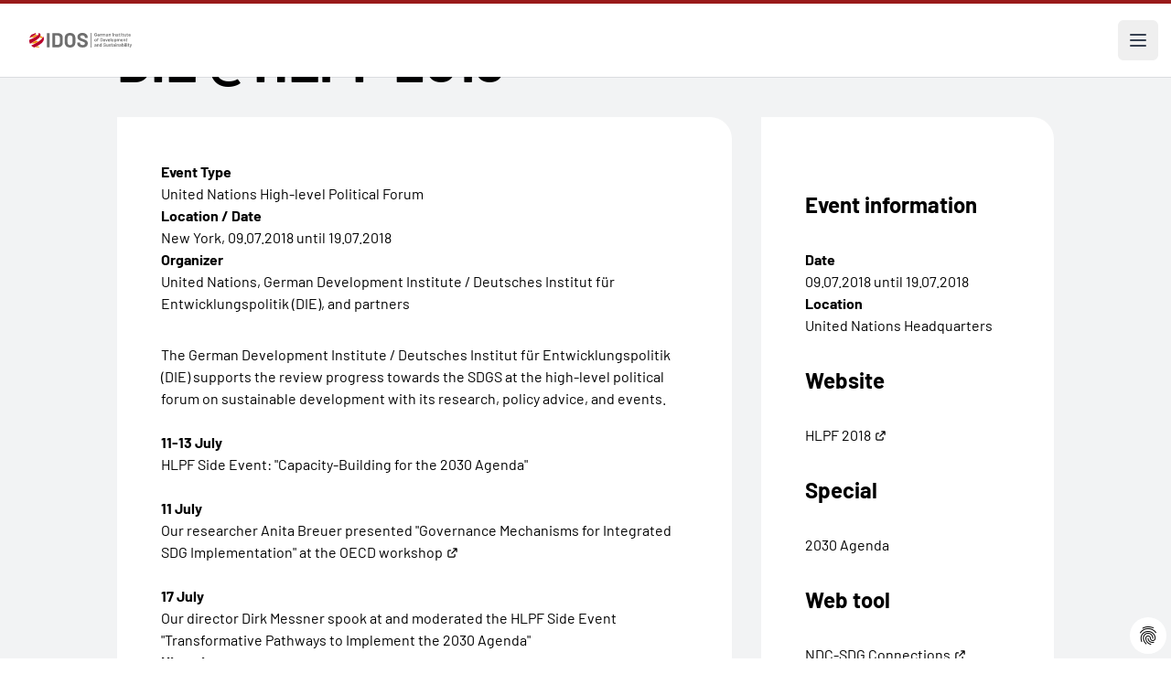

--- FILE ---
content_type: text/html; charset=utf-8
request_url: https://www.idos-research.de/en/events/details/die-hlpf-2018/
body_size: 12595
content:
<!DOCTYPE html>
<html lang="de" dir="ltr">
<head>

<meta charset="utf-8">
<!-- 
	This website is powered by TYPO3 - inspiring people to share!
	TYPO3 is a free open source Content Management Framework initially created by Kasper Skaarhoj and licensed under GNU/GPL.
	TYPO3 is copyright 1998-2025 of Kasper Skaarhoj. Extensions are copyright of their respective owners.
	Information and contribution at https://typo3.org/
-->

<base href="/">


<meta http-equiv="x-ua-compatible" content="IE=edge" />
<meta name="generator" content="TYPO3 CMS" />
<meta name="viewport" content="width=device-width, initial-scale=1" />
<meta name="author" content="German Institute of Development and Sustainability (IDOS)" />
<meta property="og:title" content="DIE @HLPF 2018" />
<meta name="twitter:card" content="summary" />
<meta name="twitter:title" content="DIE @HLPF 2018" />
<meta name="copyright" content="German Institute of Development and Sustainability (IDOS)" />
<meta name="revisit-after" content="3 days" />


<link rel="stylesheet" type="text/css" href="/typo3conf/ext/ttnews_publisher/Resources/Public/Css/ttnews_publisher.css?1715418587" media="all">
<link rel="stylesheet" type="text/css" href="/typo3conf/ext/dp_cookieconsent/Resources/Public/css/dp_cookieconsent.css?1751009186" media="all">
<link rel="stylesheet" type="text/css" href="/typo3conf/ext/provider/Resources/Public/Css/main.css?1760716758" media="all">
<link rel="stylesheet" type="text/css" href="/typo3conf/ext/provider/Resources/Public/Css/main.fsc.css?1719857330" media="all">
<link rel="stylesheet" type="text/css" href="/typo3conf/ext/provider/Resources/Public/Css/main.legacy.css?1719857330" media="all">


<script src="/typo3conf/ext/provider/Resources/Public/Js/jquery-3.2.1.min.js?1715418587"></script>
<script src="/typo3conf/ext/provider/Resources/Public/Js/jquery-ui.min.js?1715418587"></script>
<script src="/typo3conf/ext/ttnews_publisher/Resources/Public/Js/jquery.placeholder.js?1715418587"></script>
<script src="/typo3conf/ext/ttnews_publisher/Resources/Public/Js/jquery.limiter.js?1715418587"></script>
<script src="/typo3conf/ext/ttnews_publisher/Resources/Public/Js/ttnews_publisher.js?1715418587"></script>
<script src="/typo3conf/ext/provider/Resources/Public/Js/OwlCarousel/owl.carousel.min.js?1715418587"></script>
<script src="/typo3conf/ext/provider/Resources/Public/Js/vendor/jquery.lettering.js?1715418587"></script>
<script src="/typo3conf/ext/provider/Resources/Public/Js/vendor/lettering.js?1715418587"></script>
<script src="/typo3conf/ext/provider/Resources/Public/Js/vendor/menu.js?1715418587"></script>
<script src="/typo3conf/ext/provider/Resources/Public/Js/vendor/accordion.js?1715418587"></script>


<title>DIE @HLPF 2018</title><script data-ignore="1" data-cookieconsent="statistics" type="text/plain"></script>        <link rel="apple-touch-icon" sizes="180x180" href="/apple-touch-icon.png">
        <link rel="icon" type="image/png" sizes="32x32" href="/favicon-32x32.png">
        <link rel="icon" type="image/png" sizes="16x16" href="/favicon-16x16.png">
        <link rel="manifest" href="/site.webmanifest">
        <link rel="mask-icon" href="/safari-pinned-tab.svg" color="#5bbad5">
        <meta name="msapplication-TileColor" content="#ffffff">
        <meta name="theme-color" content="#ffffff">
<link rel="canonical" href="https://www.idos-research.de/en/events/details/die-hlpf-2018/"/>

<link rel="alternate" hreflang="de-DE" href="https://www.idos-research.de/veranstaltungen/details/die-hlpf-2018/"/>
<link rel="alternate" hreflang="en-US" href="https://www.idos-research.de/en/events/details/die-hlpf-2018/"/>
<link rel="alternate" hreflang="x-default" href="https://www.idos-research.de/veranstaltungen/details/die-hlpf-2018/"/>
<!-- This site is optimized with the Yoast SEO for TYPO3 plugin - https://yoast.com/typo3-extensions-seo/ -->
<script type="application/ld+json">[{"@context":"https:\/\/www.schema.org","@type":"BreadcrumbList","itemListElement":[{"@type":"ListItem","position":1,"item":{"@id":"https:\/\/www.idos-research.de\/en\/","name":"Home"}},{"@type":"ListItem","position":2,"item":{"@id":"https:\/\/www.idos-research.de\/en\/events\/","name":"Events"}},{"@type":"ListItem","position":3,"item":{"@id":"https:\/\/www.idos-research.de\/en\/events\/details\/","name":"Details"}}]}]</script>

<!-- VhsAssetsDependenciesLoaded 5622e07b0fc19b750b97991d684fb5b8,b7af585be8d0a6ad114df5d2db39195b,2761dc55cd49707cdfd7e7ef7eff441e -->
</head>
<body>










<header class="bg-white border-solid border-t-4 border-red-800">
    <div class="mx-auto max-w-screen-3xl items-center justify-between pt-6 px-6 lg:pl-32 hidden 2xl:flex">
        <div class="flex lg:flex-1">
            <a href="/en/" class="-m-1.5 p-1.5">
                <span class="sr-only">IDOS</span>
                <img class="h-16 w-auto" src="/fileadmin/images/idos_logo.svg" alt="Logo: German Institute of Development and Sustainability (IDOS)">
            </a>
        </div>
        <div class="flex lg:flex-1">
            <form class="flex 3xl:hidden items-center max-w-sm min-w-72 mx-auto" action="/en/search/" aria-label="Site search">
                <label for="search-gap" class="text-base leading-6">Search:</label>
                <input type="text" name="tx_solr[q]" id="search-gap" class="border-b-2 border-black text-gray-900 text-sm block w-full p-1 ml-2 focus:outline-none" placeholder="What are you looking for?" required="required" aria-label="Suchbegriff eingeben" />
                <button type="submit" class="p-2.5 ms-2 text-sm font-medium text-white bg-primary rounded-lg hover:bg-secondary focus:outline-none">
                    <svg class="w-4 h-4" aria-hidden="true" xmlns="http://www.w3.org/2000/svg" fill="none" viewBox="0 0 20 20">
                        <path stroke="currentColor" stroke-linecap="round" stroke-linejoin="round" stroke-width="2" d="m19 19-4-4m0-7A7 7 0 1 1 1 8a7 7 0 0 1 14 0Z"/>
                    </svg>
                    <span class="sr-only">Search</span>
                </button>
            </form>
        </div>
        <div class="flex lg:flex-none">
            <div class="text-base font-normal">
                <a href="/veranstaltungen/details/die-hlpf-2018/" class="pl-4">German</a><a href="/en/events/details/die-hlpf-2018/" class="pl-4 font-bold" aria-current="true">English</a>
            </div>
        </div>
    </div>

    

<nav class="mx-auto max-w-screen-3xl flex items-center justify-between lg:pl-32" aria-label="Global">
    <ul class="hidden 2xl:flex 2xl:gap-x-8">
        
            
                    <li class="relative py-6 flex items-center gap-x-1"
                         x-data="{ open: false }"
                         @mouseenter="open = true"
                         @mouseleave="open = false"
                         @keydown.escape="open = false"
                    >
                        <a class="text-base font-medium leading-6 "
                           href="/en/research/"
                           :aria-expanded="open"
                        >
                            Research
                        </a>
                        <button type="button" class="text-base font-medium leading-6"
                                :aria-expanded="open"
                                @click.prevent="open = !open"
                        >
                            <span class="sr-only">Research</span>
                            <svg class="h-5 w-5 flex-none" viewBox="0 0 20 20" fill="currentColor"
                                 aria-hidden="true">
                                <path fill-rule="evenodd"
                                      d="M5.23 7.21a.75.75 0 011.06.02L10 11.168l3.71-3.938a.75.75 0 111.08 1.04l-4.25 4.5a.75.75 0 01-1.08 0l-4.25-4.5a.75.75 0 01.02-1.06z"
                                      clip-rule="evenodd"/>
                            </svg>
                        </button>

                        <div
                            class="absolute -left-8 top-full z-10 -mt-2 w-screen max-w-md overflow-hidden rounded-bl-3xl bg-white shadow-lg ring-1 ring-gray-900/5 [&[x-cloak]]:hidden"
                            x-show="open"
                            x-transition:enter="transition ease-out duration-200 transform"
                            x-transition:enter-start="opacity-0 translate-y-1"
                            x-transition:enter-end="opacity-100 translate-y-0"
                            x-transition:leave="transition ease-out duration-200"
                            x-transition:leave-start="opacity-100"
                            x-transition:leave-end="opacity-0"
                            x-cloak
                            @focusout="await $nextTick();!$el.contains($focus.focused()) && (open = false)"
                        >
                            <ul class="p-4">
                                
                                    <li class="group relative flex items-center gap-x-6 rounded-lg p-4 text-base leading-6 hover:bg-gray-50">
                                        <div class="flex-auto">
                                            <a class="block font-medium " href="/en/directors/">
                                                Directors
                                                <span class="absolute inset-0"></span>
                                            </a>
                                        </div>
                                    </li>
                                
                                    <li class="group relative flex items-center gap-x-6 rounded-lg p-4 text-base leading-6 hover:bg-gray-50">
                                        <div class="flex-auto">
                                            <a class="block font-medium " href="/en/inter-and-transnational-cooperation/">
                                                Inter- and Transnational Cooperation
                                                <span class="absolute inset-0"></span>
                                            </a>
                                        </div>
                                    </li>
                                
                                    <li class="group relative flex items-center gap-x-6 rounded-lg p-4 text-base leading-6 hover:bg-gray-50">
                                        <div class="flex-auto">
                                            <a class="block font-medium " href="/en/research/transformation-of-economic-and-social-systems/">
                                                Transformation of Economic and Social Systems
                                                <span class="absolute inset-0"></span>
                                            </a>
                                        </div>
                                    </li>
                                
                                    <li class="group relative flex items-center gap-x-6 rounded-lg p-4 text-base leading-6 hover:bg-gray-50">
                                        <div class="flex-auto">
                                            <a class="block font-medium " href="/en/research/environmental-governance/">
                                                Environmental Governance
                                                <span class="absolute inset-0"></span>
                                            </a>
                                        </div>
                                    </li>
                                
                                    <li class="group relative flex items-center gap-x-6 rounded-lg p-4 text-base leading-6 hover:bg-gray-50">
                                        <div class="flex-auto">
                                            <a class="block font-medium " href="/en/research/transformation-of-political-dis-order/">
                                                Transformation of Political (Dis-)order
                                                <span class="absolute inset-0"></span>
                                            </a>
                                        </div>
                                    </li>
                                
                                    <li class="group relative flex items-center gap-x-6 rounded-lg p-4 text-base leading-6 hover:bg-gray-50">
                                        <div class="flex-auto">
                                            <a class="block font-medium " href="/en/research/networks/">
                                                Networks
                                                <span class="absolute inset-0"></span>
                                            </a>
                                        </div>
                                    </li>
                                
                                    <li class="group relative flex items-center gap-x-6 rounded-lg p-4 text-base leading-6 hover:bg-gray-50">
                                        <div class="flex-auto">
                                            <a class="block font-medium " href="/en/research/cross-cutting-research/">
                                                Cross-Cutting Research – Sustainable Futures
                                                <span class="absolute inset-0"></span>
                                            </a>
                                        </div>
                                    </li>
                                
                                    <li class="group relative flex items-center gap-x-6 rounded-lg p-4 text-base leading-6 hover:bg-gray-50">
                                        <div class="flex-auto">
                                            <a class="block font-medium " href="/en/research/regional-expertise/">
                                                Regional Expertise
                                                <span class="absolute inset-0"></span>
                                            </a>
                                        </div>
                                    </li>
                                
                            </ul>
                        </div>
                    </li>

                
        
            
                  <li class="py-6">
                    <a class="text-base font-medium leading-6 " href="/en/policy-advice/">Policy Advice</a>
                  </li>
                
        
            
                  <li class="py-6">
                    <a class="text-base font-medium leading-6 " href="/en/team/">Team</a>
                  </li>
                
        
            
                    <li class="relative py-6 flex items-center gap-x-1"
                         x-data="{ open: false }"
                         @mouseenter="open = true"
                         @mouseleave="open = false"
                         @keydown.escape="open = false"
                    >
                        <a class="text-base font-medium leading-6 "
                           href="/en/training/"
                           :aria-expanded="open"
                        >
                            Training
                        </a>
                        <button type="button" class="text-base font-medium leading-6"
                                :aria-expanded="open"
                                @click.prevent="open = !open"
                        >
                            <span class="sr-only">Training</span>
                            <svg class="h-5 w-5 flex-none" viewBox="0 0 20 20" fill="currentColor"
                                 aria-hidden="true">
                                <path fill-rule="evenodd"
                                      d="M5.23 7.21a.75.75 0 011.06.02L10 11.168l3.71-3.938a.75.75 0 111.08 1.04l-4.25 4.5a.75.75 0 01-1.08 0l-4.25-4.5a.75.75 0 01.02-1.06z"
                                      clip-rule="evenodd"/>
                            </svg>
                        </button>

                        <div
                            class="absolute -left-8 top-full z-10 -mt-2 w-screen max-w-md overflow-hidden rounded-bl-3xl bg-white shadow-lg ring-1 ring-gray-900/5 [&[x-cloak]]:hidden"
                            x-show="open"
                            x-transition:enter="transition ease-out duration-200 transform"
                            x-transition:enter-start="opacity-0 translate-y-1"
                            x-transition:enter-end="opacity-100 translate-y-0"
                            x-transition:leave="transition ease-out duration-200"
                            x-transition:leave-start="opacity-100"
                            x-transition:leave-end="opacity-0"
                            x-cloak
                            @focusout="await $nextTick();!$el.contains($focus.focused()) && (open = false)"
                        >
                            <ul class="p-4">
                                
                                    <li class="group relative flex items-center gap-x-6 rounded-lg p-4 text-base leading-6 hover:bg-gray-50">
                                        <div class="flex-auto">
                                            <a class="block font-medium " href="/en/knowledge-cooperation/">
                                                Knowledge Cooperation
                                                <span class="absolute inset-0"></span>
                                            </a>
                                        </div>
                                    </li>
                                
                                    <li class="group relative flex items-center gap-x-6 rounded-lg p-4 text-base leading-6 hover:bg-gray-50">
                                        <div class="flex-auto">
                                            <a class="block font-medium " href="/en/training/postgraduate-programme-for-sustainability-cooperation-pgp/">
                                                Postgraduate Programme for Sustainability Cooperation (PGP)
                                                <span class="absolute inset-0"></span>
                                            </a>
                                        </div>
                                    </li>
                                
                                    <li class="group relative flex items-center gap-x-6 rounded-lg p-4 text-base leading-6 hover:bg-gray-50">
                                        <div class="flex-auto">
                                            <a class="block font-medium " href="/en/training/mgg-academy/">
                                                MGG Academy
                                                <span class="absolute inset-0"></span>
                                            </a>
                                        </div>
                                    </li>
                                
                                    <li class="group relative flex items-center gap-x-6 rounded-lg p-4 text-base leading-6 hover:bg-gray-50">
                                        <div class="flex-auto">
                                            <a class="block font-medium " href="/en/training/shaping-futures-academy/">
                                                Shaping Futures Academy
                                                <span class="absolute inset-0"></span>
                                            </a>
                                        </div>
                                    </li>
                                
                                    <li class="group relative flex items-center gap-x-6 rounded-lg p-4 text-base leading-6 hover:bg-gray-50">
                                        <div class="flex-auto">
                                            <a class="block font-medium " href="/en/training/doing-your-phd/">
                                                Doing your PhD
                                                <span class="absolute inset-0"></span>
                                            </a>
                                        </div>
                                    </li>
                                
                                    <li class="group relative flex items-center gap-x-6 rounded-lg p-4 text-base leading-6 hover:bg-gray-50">
                                        <div class="flex-auto">
                                            <a class="block font-medium " href="/en/training/dual-study-programme/">
                                                Dual study programme
                                                <span class="absolute inset-0"></span>
                                            </a>
                                        </div>
                                    </li>
                                
                                    <li class="group relative flex items-center gap-x-6 rounded-lg p-4 text-base leading-6 hover:bg-gray-50">
                                        <div class="flex-auto">
                                            <a class="block font-medium " href="/en/training/vocational-training/">
                                                Vocational Training
                                                <span class="absolute inset-0"></span>
                                            </a>
                                        </div>
                                    </li>
                                
                            </ul>
                        </div>
                    </li>

                
        
            
                    <li class="relative py-6 flex items-center gap-x-1"
                         x-data="{ open: false }"
                         @mouseenter="open = true"
                         @mouseleave="open = false"
                         @keydown.escape="open = false"
                    >
                        <a class="text-base font-medium leading-6 "
                           href="/en/library/"
                           :aria-expanded="open"
                        >
                            Library
                        </a>
                        <button type="button" class="text-base font-medium leading-6"
                                :aria-expanded="open"
                                @click.prevent="open = !open"
                        >
                            <span class="sr-only">Library</span>
                            <svg class="h-5 w-5 flex-none" viewBox="0 0 20 20" fill="currentColor"
                                 aria-hidden="true">
                                <path fill-rule="evenodd"
                                      d="M5.23 7.21a.75.75 0 011.06.02L10 11.168l3.71-3.938a.75.75 0 111.08 1.04l-4.25 4.5a.75.75 0 01-1.08 0l-4.25-4.5a.75.75 0 01.02-1.06z"
                                      clip-rule="evenodd"/>
                            </svg>
                        </button>

                        <div
                            class="absolute -left-8 top-full z-10 -mt-2 w-screen max-w-md overflow-hidden rounded-bl-3xl bg-white shadow-lg ring-1 ring-gray-900/5 [&[x-cloak]]:hidden"
                            x-show="open"
                            x-transition:enter="transition ease-out duration-200 transform"
                            x-transition:enter-start="opacity-0 translate-y-1"
                            x-transition:enter-end="opacity-100 translate-y-0"
                            x-transition:leave="transition ease-out duration-200"
                            x-transition:leave-start="opacity-100"
                            x-transition:leave-end="opacity-0"
                            x-cloak
                            @focusout="await $nextTick();!$el.contains($focus.focused()) && (open = false)"
                        >
                            <ul class="p-4">
                                
                                    <li class="group relative flex items-center gap-x-6 rounded-lg p-4 text-base leading-6 hover:bg-gray-50">
                                        <div class="flex-auto">
                                            <a class="block font-medium " href="/en/library/research-data-management/">
                                                Research Data Management
                                                <span class="absolute inset-0"></span>
                                            </a>
                                        </div>
                                    </li>
                                
                            </ul>
                        </div>
                    </li>

                
        
            
                    <li class="relative py-6 flex items-center gap-x-1"
                         x-data="{ open: false }"
                         @mouseenter="open = true"
                         @mouseleave="open = false"
                         @keydown.escape="open = false"
                    >
                        <a class="text-base font-medium leading-6 "
                           href="/en/publications/"
                           :aria-expanded="open"
                        >
                            Publications
                        </a>
                        <button type="button" class="text-base font-medium leading-6"
                                :aria-expanded="open"
                                @click.prevent="open = !open"
                        >
                            <span class="sr-only">Publications</span>
                            <svg class="h-5 w-5 flex-none" viewBox="0 0 20 20" fill="currentColor"
                                 aria-hidden="true">
                                <path fill-rule="evenodd"
                                      d="M5.23 7.21a.75.75 0 011.06.02L10 11.168l3.71-3.938a.75.75 0 111.08 1.04l-4.25 4.5a.75.75 0 01-1.08 0l-4.25-4.5a.75.75 0 01.02-1.06z"
                                      clip-rule="evenodd"/>
                            </svg>
                        </button>

                        <div
                            class="absolute -left-8 top-full z-10 -mt-2 w-screen max-w-md overflow-hidden rounded-bl-3xl bg-white shadow-lg ring-1 ring-gray-900/5 [&[x-cloak]]:hidden"
                            x-show="open"
                            x-transition:enter="transition ease-out duration-200 transform"
                            x-transition:enter-start="opacity-0 translate-y-1"
                            x-transition:enter-end="opacity-100 translate-y-0"
                            x-transition:leave="transition ease-out duration-200"
                            x-transition:leave-start="opacity-100"
                            x-transition:leave-end="opacity-0"
                            x-cloak
                            @focusout="await $nextTick();!$el.contains($focus.focused()) && (open = false)"
                        >
                            <ul class="p-4">
                                
                                    <li class="group relative flex items-center gap-x-6 rounded-lg p-4 text-base leading-6 hover:bg-gray-50">
                                        <div class="flex-auto">
                                            <a class="block font-medium " href="/en/publications/the-current-column/">
                                                The Current Column
                                                <span class="absolute inset-0"></span>
                                            </a>
                                        </div>
                                    </li>
                                
                                    <li class="group relative flex items-center gap-x-6 rounded-lg p-4 text-base leading-6 hover:bg-gray-50">
                                        <div class="flex-auto">
                                            <a class="block font-medium " href="/en/publications/policy-brief/">
                                                Policy Brief
                                                <span class="absolute inset-0"></span>
                                            </a>
                                        </div>
                                    </li>
                                
                                    <li class="group relative flex items-center gap-x-6 rounded-lg p-4 text-base leading-6 hover:bg-gray-50">
                                        <div class="flex-auto">
                                            <a class="block font-medium " href="/en/publications/discussion-paper/">
                                                Discussion Paper
                                                <span class="absolute inset-0"></span>
                                            </a>
                                        </div>
                                    </li>
                                
                                    <li class="group relative flex items-center gap-x-6 rounded-lg p-4 text-base leading-6 hover:bg-gray-50">
                                        <div class="flex-auto">
                                            <a class="block font-medium " href="/en/publications/studies/">
                                                Studies
                                                <span class="absolute inset-0"></span>
                                            </a>
                                        </div>
                                    </li>
                                
                                    <li class="group relative flex items-center gap-x-6 rounded-lg p-4 text-base leading-6 hover:bg-gray-50">
                                        <div class="flex-auto">
                                            <a class="block font-medium " href="/en/publications/articles-and-other-publications/">
                                                Articles and other Publications
                                                <span class="absolute inset-0"></span>
                                            </a>
                                        </div>
                                    </li>
                                
                                    <li class="group relative flex items-center gap-x-6 rounded-lg p-4 text-base leading-6 hover:bg-gray-50">
                                        <div class="flex-auto">
                                            <a class="block font-medium " href="/en/publikationen/buchveroeffentlichungen/">
                                                Books
                                                <span class="absolute inset-0"></span>
                                            </a>
                                        </div>
                                    </li>
                                
                                    <li class="group relative flex items-center gap-x-6 rounded-lg p-4 text-base leading-6 hover:bg-gray-50">
                                        <div class="flex-auto">
                                            <a class="block font-medium " href="http://blogs.die-gdi.de/">
                                                Blog
                                                <span class="absolute inset-0"></span>
                                            </a>
                                        </div>
                                    </li>
                                
                                    <li class="group relative flex items-center gap-x-6 rounded-lg p-4 text-base leading-6 hover:bg-gray-50">
                                        <div class="flex-auto">
                                            <a class="block font-medium " href="/en/publications/annual-report-of-idos/">
                                                Annual Report of IDOS
                                                <span class="absolute inset-0"></span>
                                            </a>
                                        </div>
                                    </li>
                                
                                    <li class="group relative flex items-center gap-x-6 rounded-lg p-4 text-base leading-6 hover:bg-gray-50">
                                        <div class="flex-auto">
                                            <a class="block font-medium " href="/en/publications/research-data/">
                                                Research data
                                                <span class="absolute inset-0"></span>
                                            </a>
                                        </div>
                                    </li>
                                
                                    <li class="group relative flex items-center gap-x-6 rounded-lg p-4 text-base leading-6 hover:bg-gray-50">
                                        <div class="flex-auto">
                                            <a class="block font-medium " href="/en/research/online-data-visualisations/">
                                                Online data visualisations
                                                <span class="absolute inset-0"></span>
                                            </a>
                                        </div>
                                    </li>
                                
                                    <li class="group relative flex items-center gap-x-6 rounded-lg p-4 text-base leading-6 hover:bg-gray-50">
                                        <div class="flex-auto">
                                            <a class="block font-medium " href="/en/publications/zweiseiter/">
                                                Zweiseiter
                                                <span class="absolute inset-0"></span>
                                            </a>
                                        </div>
                                    </li>
                                
                                    <li class="group relative flex items-center gap-x-6 rounded-lg p-4 text-base leading-6 hover:bg-gray-50">
                                        <div class="flex-auto">
                                            <a class="block font-medium " href="/en/publications/two-pager/">
                                                Two Pager
                                                <span class="absolute inset-0"></span>
                                            </a>
                                        </div>
                                    </li>
                                
                                    <li class="group relative flex items-center gap-x-6 rounded-lg p-4 text-base leading-6 hover:bg-gray-50">
                                        <div class="flex-auto">
                                            <a class="block font-medium " href="/en/publications/analysen-und-stellungnahmen/">
                                                Analysen und Stellungnahmen
                                                <span class="absolute inset-0"></span>
                                            </a>
                                        </div>
                                    </li>
                                
                                    <li class="group relative flex items-center gap-x-6 rounded-lg p-4 text-base leading-6 hover:bg-gray-50">
                                        <div class="flex-auto">
                                            <a class="block font-medium " href="/en/publications/briefing-paper/">
                                                Briefing Paper
                                                <span class="absolute inset-0"></span>
                                            </a>
                                        </div>
                                    </li>
                                
                            </ul>
                        </div>
                    </li>

                
        
            
                  <li class="py-6">
                    <a class="text-base font-medium leading-6 " href="/en/events/">Events</a>
                  </li>
                
        
            
                    <li class="relative py-6 flex items-center gap-x-1"
                         x-data="{ open: false }"
                         @mouseenter="open = true"
                         @mouseleave="open = false"
                         @keydown.escape="open = false"
                    >
                        <a class="text-base font-medium leading-6 "
                           href="/en/press/"
                           :aria-expanded="open"
                        >
                            Press
                        </a>
                        <button type="button" class="text-base font-medium leading-6"
                                :aria-expanded="open"
                                @click.prevent="open = !open"
                        >
                            <span class="sr-only">Press</span>
                            <svg class="h-5 w-5 flex-none" viewBox="0 0 20 20" fill="currentColor"
                                 aria-hidden="true">
                                <path fill-rule="evenodd"
                                      d="M5.23 7.21a.75.75 0 011.06.02L10 11.168l3.71-3.938a.75.75 0 111.08 1.04l-4.25 4.5a.75.75 0 01-1.08 0l-4.25-4.5a.75.75 0 01.02-1.06z"
                                      clip-rule="evenodd"/>
                            </svg>
                        </button>

                        <div
                            class="absolute -left-8 top-full z-10 -mt-2 w-screen max-w-md overflow-hidden rounded-bl-3xl bg-white shadow-lg ring-1 ring-gray-900/5 [&[x-cloak]]:hidden"
                            x-show="open"
                            x-transition:enter="transition ease-out duration-200 transform"
                            x-transition:enter-start="opacity-0 translate-y-1"
                            x-transition:enter-end="opacity-100 translate-y-0"
                            x-transition:leave="transition ease-out duration-200"
                            x-transition:leave-start="opacity-100"
                            x-transition:leave-end="opacity-0"
                            x-cloak
                            @focusout="await $nextTick();!$el.contains($focus.focused()) && (open = false)"
                        >
                            <ul class="p-4">
                                
                                    <li class="group relative flex items-center gap-x-6 rounded-lg p-4 text-base leading-6 hover:bg-gray-50">
                                        <div class="flex-auto">
                                            <a class="block font-medium " href="/en/press/contact-persons/">
                                                Contact Persons
                                                <span class="absolute inset-0"></span>
                                            </a>
                                        </div>
                                    </li>
                                
                                    <li class="group relative flex items-center gap-x-6 rounded-lg p-4 text-base leading-6 hover:bg-gray-50">
                                        <div class="flex-auto">
                                            <a class="block font-medium " href="/en/presse/idos-in-den-medien/2025/">
                                                Media Coverage
                                                <span class="absolute inset-0"></span>
                                            </a>
                                        </div>
                                    </li>
                                
                                    <li class="group relative flex items-center gap-x-6 rounded-lg p-4 text-base leading-6 hover:bg-gray-50">
                                        <div class="flex-auto">
                                            <a class="block font-medium " href="/en/newsletter/">
                                                Newsletter
                                                <span class="absolute inset-0"></span>
                                            </a>
                                        </div>
                                    </li>
                                
                                    <li class="group relative flex items-center gap-x-6 rounded-lg p-4 text-base leading-6 hover:bg-gray-50">
                                        <div class="flex-auto">
                                            <a class="block font-medium " href="/en/press/stay-informed/">
                                                Stay informed
                                                <span class="absolute inset-0"></span>
                                            </a>
                                        </div>
                                    </li>
                                
                                    <li class="group relative flex items-center gap-x-6 rounded-lg p-4 text-base leading-6 hover:bg-gray-50">
                                        <div class="flex-auto">
                                            <a class="block font-medium " href="/en/press/press-releases/">
                                                Press Releases
                                                <span class="absolute inset-0"></span>
                                            </a>
                                        </div>
                                    </li>
                                
                            </ul>
                        </div>
                    </li>

                
        
            
                    <li class="relative py-6 flex items-center gap-x-1"
                         x-data="{ open: false }"
                         @mouseenter="open = true"
                         @mouseleave="open = false"
                         @keydown.escape="open = false"
                    >
                        <a class="text-base font-medium leading-6 "
                           href="/en/about-us/"
                           :aria-expanded="open"
                        >
                            About us
                        </a>
                        <button type="button" class="text-base font-medium leading-6"
                                :aria-expanded="open"
                                @click.prevent="open = !open"
                        >
                            <span class="sr-only">About us</span>
                            <svg class="h-5 w-5 flex-none" viewBox="0 0 20 20" fill="currentColor"
                                 aria-hidden="true">
                                <path fill-rule="evenodd"
                                      d="M5.23 7.21a.75.75 0 011.06.02L10 11.168l3.71-3.938a.75.75 0 111.08 1.04l-4.25 4.5a.75.75 0 01-1.08 0l-4.25-4.5a.75.75 0 01.02-1.06z"
                                      clip-rule="evenodd"/>
                            </svg>
                        </button>

                        <div
                            class="absolute -left-8 top-full z-10 -mt-2 w-screen max-w-md overflow-hidden rounded-bl-3xl bg-white shadow-lg ring-1 ring-gray-900/5 [&[x-cloak]]:hidden"
                            x-show="open"
                            x-transition:enter="transition ease-out duration-200 transform"
                            x-transition:enter-start="opacity-0 translate-y-1"
                            x-transition:enter-end="opacity-100 translate-y-0"
                            x-transition:leave="transition ease-out duration-200"
                            x-transition:leave-start="opacity-100"
                            x-transition:leave-end="opacity-0"
                            x-cloak
                            @focusout="await $nextTick();!$el.contains($focus.focused()) && (open = false)"
                        >
                            <ul class="p-4">
                                
                                    <li class="group relative flex items-center gap-x-6 rounded-lg p-4 text-base leading-6 hover:bg-gray-50">
                                        <div class="flex-auto">
                                            <a class="block font-medium " href="/en/about-us/idos-mission-and-vision/">
                                                IDOS Mission and Vision
                                                <span class="absolute inset-0"></span>
                                            </a>
                                        </div>
                                    </li>
                                
                                    <li class="group relative flex items-center gap-x-6 rounded-lg p-4 text-base leading-6 hover:bg-gray-50">
                                        <div class="flex-auto">
                                            <a class="block font-medium " href="https://www.idos-research.de/fileadmin/user_upload/pdfs/ueber_uns/20250707_IDOS_Organigramm.pdf">
                                                Organisational Structure (PDF)
                                                <span class="absolute inset-0"></span>
                                            </a>
                                        </div>
                                    </li>
                                
                                    <li class="group relative flex items-center gap-x-6 rounded-lg p-4 text-base leading-6 hover:bg-gray-50">
                                        <div class="flex-auto">
                                            <a class="block font-medium " href="/en/about-us/boards-and-bodies/">
                                                Boards and Bodies
                                                <span class="absolute inset-0"></span>
                                            </a>
                                        </div>
                                    </li>
                                
                                    <li class="group relative flex items-center gap-x-6 rounded-lg p-4 text-base leading-6 hover:bg-gray-50">
                                        <div class="flex-auto">
                                            <a class="block font-medium " href="/en/about-us/safeguarding-good-scientific-practice-and-research-ethics/">
                                                Safeguarding good scientific practice and research ethics
                                                <span class="absolute inset-0"></span>
                                            </a>
                                        </div>
                                    </li>
                                
                                    <li class="group relative flex items-center gap-x-6 rounded-lg p-4 text-base leading-6 hover:bg-gray-50">
                                        <div class="flex-auto">
                                            <a class="block font-medium " href="/en/about-us/prevention-of-corruption/">
                                                Prevention of Corruption
                                                <span class="absolute inset-0"></span>
                                            </a>
                                        </div>
                                    </li>
                                
                                    <li class="group relative flex items-center gap-x-6 rounded-lg p-4 text-base leading-6 hover:bg-gray-50">
                                        <div class="flex-auto">
                                            <a class="block font-medium " href="/en/about-us/sustainability-management/">
                                                Sustainability Management
                                                <span class="absolute inset-0"></span>
                                            </a>
                                        </div>
                                    </li>
                                
                                    <li class="group relative flex items-center gap-x-6 rounded-lg p-4 text-base leading-6 hover:bg-gray-50">
                                        <div class="flex-auto">
                                            <a class="block font-medium " href="/en/about-us/workingandfamilylife/">
                                                Working and Family Life
                                                <span class="absolute inset-0"></span>
                                            </a>
                                        </div>
                                    </li>
                                
                                    <li class="group relative flex items-center gap-x-6 rounded-lg p-4 text-base leading-6 hover:bg-gray-50">
                                        <div class="flex-auto">
                                            <a class="block font-medium " href="/en/about-us/career-internships/">
                                                Career &amp; Internships
                                                <span class="absolute inset-0"></span>
                                            </a>
                                        </div>
                                    </li>
                                
                                    <li class="group relative flex items-center gap-x-6 rounded-lg p-4 text-base leading-6 hover:bg-gray-50">
                                        <div class="flex-auto">
                                            <a class="block font-medium " href="/en/about-us/contact-directions/">
                                                Contact &amp; Directions
                                                <span class="absolute inset-0"></span>
                                            </a>
                                        </div>
                                    </li>
                                
                                    <li class="group relative flex items-center gap-x-6 rounded-lg p-4 text-base leading-6 hover:bg-gray-50">
                                        <div class="flex-auto">
                                            <a class="block font-medium " href="/en/about-us/procurement/">
                                                Procurement
                                                <span class="absolute inset-0"></span>
                                            </a>
                                        </div>
                                    </li>
                                
                                    <li class="group relative flex items-center gap-x-6 rounded-lg p-4 text-base leading-6 hover:bg-gray-50">
                                        <div class="flex-auto">
                                            <a class="block font-medium " href="/en/about-us/declaration-of-accessibility/">
                                                Declaration of accessibility
                                                <span class="absolute inset-0"></span>
                                            </a>
                                        </div>
                                    </li>
                                
                                    <li class="group relative flex items-center gap-x-6 rounded-lg p-4 text-base leading-6 hover:bg-gray-50">
                                        <div class="flex-auto">
                                            <a class="block font-medium " href="/en/about-us/sign-language/">
                                                Sign Language
                                                <span class="absolute inset-0"></span>
                                            </a>
                                        </div>
                                    </li>
                                
                            </ul>
                        </div>
                    </li>

                
        
    </ul>
    <div class="hidden 3xl:flex 3xl:flex-1 3xl:justify-end">
        <form class="flex items-center max-w-sm min-w-72 px-6" action="/en/search/" aria-label="Site search">
            <label for="search-desktop" class="text-base leading-6">Search:</label>
            <input type="text" name="tx_solr[q]" id="search-desktop" class="border-b-2 border-black text-gray-900 text-sm block w-full p-1 ml-2 focus:outline-none" placeholder="What are you looking for?" required="required" aria-label="Suchbegriff eingeben" />
            <button type="submit" class="p-2.5 ms-2 text-sm font-medium text-white bg-primary rounded-lg hover:bg-secondary focus:outline-none">
                <svg class="w-4 h-4" aria-hidden="true" xmlns="http://www.w3.org/2000/svg" fill="none" viewBox="0 0 20 20">
                    <path stroke="currentColor" stroke-linecap="round" stroke-linejoin="round" stroke-width="2" d="m19 19-4-4m0-7A7 7 0 1 1 1 8a7 7 0 0 1 14 0Z"/>
                </svg>
                <span class="sr-only">Search</span>
            </button>
        </form>
    </div>
</nav>



    

<div class="2xl:hidden" role="dialog" aria-modal="true" x-data="{ open: false }" @keydown.escape="open = false">
    <!-- <div class="fixed inset-0 z-10"></div> -->
    <div class="fixed inset-y-0 right-0 z-10 w-full overflow-y-auto bg-white px-6 py-6 sm:ring-1 sm:ring-gray-900/10 border-solid border-t-4 border-red-800" :class="{'inset-y-0': open, 'top-0': !open}">
        <div class="flex items-center justify-between">
            <a href="/en/" class="-m-1.5 p-1.5">
                <span class="sr-only">German Institute of Development and Sustainability (IDOS)</span>
                <img class="h-8 w-auto" src="/fileadmin/images/idos_logo.svg" alt="Logo: German Institute of Development and Sustainability (IDOS)">
            </a>
            <button type="button" class="-m-2.5 rounded-md p-2.5 text-gray-700" @click="open = !open" :aria-expanded="open.toString()">
                <span class="sr-only">
                  Toggle mobile navigation
                </span>
                <svg class="h-6 w-6" fill="none" viewBox="0 0 24 24" stroke-width="1.5" stroke="currentColor"
                     aria-hidden="true">
                    <path :class="{'hidden': open, 'inline-flex': !open }" class="inline-flex" stroke-linecap="round" stroke-linejoin="round" stroke-width="2" d="M4 6h16M4 12h16M4 18h16"></path>
                    <path :class="{'hidden': !open, 'inline-flex': open }" class="hidden" stroke-linecap="round" stroke-linejoin="round" d="M6 18L18 6M6 6l12 12"/>
                </svg>
            </button>
        </div>
        <div class="mt-6" :class="{'flow-root': open, 'hidden': !open}">
            <div class="-my-6 divide-y divide-gray-500/10">
                <div class="space-y-2 py-6">
                    <div class="text-center">
                        <a href="/veranstaltungen/details/die-hlpf-2018/" class="pl-4">German</a><a href="/en/events/details/die-hlpf-2018/" class="pl-4 font-bold" aria-current="true">English</a>
                    </div>
                </div>
            </div>
            <div class="-my-6 divide-y divide-gray-500/10">
                <ul class="space-y-2 py-6">
                    
                        
                                <li class="-mx-3">
                                    <div class="flex">
                                        <a class="-mx-3 block w-full rounded-lg py-2 pl-6 pr-3 text-base font-medium leading-7 hover:bg-gray-50 " href="/en/research/">
                                            Research
                                        </a>
                                        <div class="rounded-lg py-2 px-4 text-base font-medium leading-7 text-gray-900">
                                            <svg class="h-5 w-5 flex-none" viewBox="0 0 20 20" fill="currentColor"
                                                 aria-hidden="true">
                                                <path fill-rule="evenodd"
                                                      d="M5.23 7.21a.75.75 0 011.06.02L10 11.168l3.71-3.938a.75.75 0 111.08 1.04l-4.25 4.5a.75.75 0 01-1.08 0l-4.25-4.5a.75.75 0 01.02-1.06z"
                                                      clip-rule="evenodd"/>
                                            </svg>
                                        </div>
                                    </div>
                                    <ul class="mt-2 space-y-2">
                                        
                                          <li>
                                            <a class="block rounded-lg py-2 pl-6 pr-3 text-base font-medium leading-7 hover:bg-gray-50 " href="/en/directors/">
                                              Directors
                                            </a>
                                          </li>
                                        
                                          <li>
                                            <a class="block rounded-lg py-2 pl-6 pr-3 text-base font-medium leading-7 hover:bg-gray-50 " href="/en/inter-and-transnational-cooperation/">
                                              Inter- and Transnational Cooperation
                                            </a>
                                          </li>
                                        
                                          <li>
                                            <a class="block rounded-lg py-2 pl-6 pr-3 text-base font-medium leading-7 hover:bg-gray-50 " href="/en/research/transformation-of-economic-and-social-systems/">
                                              Transformation of Economic and Social Systems
                                            </a>
                                          </li>
                                        
                                          <li>
                                            <a class="block rounded-lg py-2 pl-6 pr-3 text-base font-medium leading-7 hover:bg-gray-50 " href="/en/research/environmental-governance/">
                                              Environmental Governance
                                            </a>
                                          </li>
                                        
                                          <li>
                                            <a class="block rounded-lg py-2 pl-6 pr-3 text-base font-medium leading-7 hover:bg-gray-50 " href="/en/research/transformation-of-political-dis-order/">
                                              Transformation of Political (Dis-)order
                                            </a>
                                          </li>
                                        
                                          <li>
                                            <a class="block rounded-lg py-2 pl-6 pr-3 text-base font-medium leading-7 hover:bg-gray-50 " href="/en/research/networks/">
                                              Networks
                                            </a>
                                          </li>
                                        
                                          <li>
                                            <a class="block rounded-lg py-2 pl-6 pr-3 text-base font-medium leading-7 hover:bg-gray-50 " href="/en/research/cross-cutting-research/">
                                              Cross-Cutting Research – Sustainable Futures
                                            </a>
                                          </li>
                                        
                                          <li>
                                            <a class="block rounded-lg py-2 pl-6 pr-3 text-base font-medium leading-7 hover:bg-gray-50 " href="/en/research/regional-expertise/">
                                              Regional Expertise
                                            </a>
                                          </li>
                                        
                                    </ul>
                                </li>
                            
                    
                        
                              <li class="-mx-3">
                                <a class="block rounded-lg px-3 py-2 text-base font-medium leading-7 hover:bg-gray-50 " href="/en/policy-advice/">Policy Advice</a>
                              </li>
                            
                    
                        
                              <li class="-mx-3">
                                <a class="block rounded-lg px-3 py-2 text-base font-medium leading-7 hover:bg-gray-50 " href="/en/team/">Team</a>
                              </li>
                            
                    
                        
                                <li class="-mx-3">
                                    <div class="flex">
                                        <a class="-mx-3 block w-full rounded-lg py-2 pl-6 pr-3 text-base font-medium leading-7 hover:bg-gray-50 " href="/en/training/">
                                            Training
                                        </a>
                                        <div class="rounded-lg py-2 px-4 text-base font-medium leading-7 text-gray-900">
                                            <svg class="h-5 w-5 flex-none" viewBox="0 0 20 20" fill="currentColor"
                                                 aria-hidden="true">
                                                <path fill-rule="evenodd"
                                                      d="M5.23 7.21a.75.75 0 011.06.02L10 11.168l3.71-3.938a.75.75 0 111.08 1.04l-4.25 4.5a.75.75 0 01-1.08 0l-4.25-4.5a.75.75 0 01.02-1.06z"
                                                      clip-rule="evenodd"/>
                                            </svg>
                                        </div>
                                    </div>
                                    <ul class="mt-2 space-y-2">
                                        
                                          <li>
                                            <a class="block rounded-lg py-2 pl-6 pr-3 text-base font-medium leading-7 hover:bg-gray-50 " href="/en/knowledge-cooperation/">
                                              Knowledge Cooperation
                                            </a>
                                          </li>
                                        
                                          <li>
                                            <a class="block rounded-lg py-2 pl-6 pr-3 text-base font-medium leading-7 hover:bg-gray-50 " href="/en/training/postgraduate-programme-for-sustainability-cooperation-pgp/">
                                              Postgraduate Programme for Sustainability Cooperation (PGP)
                                            </a>
                                          </li>
                                        
                                          <li>
                                            <a class="block rounded-lg py-2 pl-6 pr-3 text-base font-medium leading-7 hover:bg-gray-50 " href="/en/training/mgg-academy/">
                                              MGG Academy
                                            </a>
                                          </li>
                                        
                                          <li>
                                            <a class="block rounded-lg py-2 pl-6 pr-3 text-base font-medium leading-7 hover:bg-gray-50 " href="/en/training/shaping-futures-academy/">
                                              Shaping Futures Academy
                                            </a>
                                          </li>
                                        
                                          <li>
                                            <a class="block rounded-lg py-2 pl-6 pr-3 text-base font-medium leading-7 hover:bg-gray-50 " href="/en/training/doing-your-phd/">
                                              Doing your PhD
                                            </a>
                                          </li>
                                        
                                          <li>
                                            <a class="block rounded-lg py-2 pl-6 pr-3 text-base font-medium leading-7 hover:bg-gray-50 " href="/en/training/dual-study-programme/">
                                              Dual study programme
                                            </a>
                                          </li>
                                        
                                          <li>
                                            <a class="block rounded-lg py-2 pl-6 pr-3 text-base font-medium leading-7 hover:bg-gray-50 " href="/en/training/vocational-training/">
                                              Vocational Training
                                            </a>
                                          </li>
                                        
                                    </ul>
                                </li>
                            
                    
                        
                                <li class="-mx-3">
                                    <div class="flex">
                                        <a class="-mx-3 block w-full rounded-lg py-2 pl-6 pr-3 text-base font-medium leading-7 hover:bg-gray-50 " href="/en/library/">
                                            Library
                                        </a>
                                        <div class="rounded-lg py-2 px-4 text-base font-medium leading-7 text-gray-900">
                                            <svg class="h-5 w-5 flex-none" viewBox="0 0 20 20" fill="currentColor"
                                                 aria-hidden="true">
                                                <path fill-rule="evenodd"
                                                      d="M5.23 7.21a.75.75 0 011.06.02L10 11.168l3.71-3.938a.75.75 0 111.08 1.04l-4.25 4.5a.75.75 0 01-1.08 0l-4.25-4.5a.75.75 0 01.02-1.06z"
                                                      clip-rule="evenodd"/>
                                            </svg>
                                        </div>
                                    </div>
                                    <ul class="mt-2 space-y-2">
                                        
                                          <li>
                                            <a class="block rounded-lg py-2 pl-6 pr-3 text-base font-medium leading-7 hover:bg-gray-50 " href="/en/library/research-data-management/">
                                              Research Data Management
                                            </a>
                                          </li>
                                        
                                    </ul>
                                </li>
                            
                    
                        
                                <li class="-mx-3">
                                    <div class="flex">
                                        <a class="-mx-3 block w-full rounded-lg py-2 pl-6 pr-3 text-base font-medium leading-7 hover:bg-gray-50 " href="/en/publications/">
                                            Publications
                                        </a>
                                        <div class="rounded-lg py-2 px-4 text-base font-medium leading-7 text-gray-900">
                                            <svg class="h-5 w-5 flex-none" viewBox="0 0 20 20" fill="currentColor"
                                                 aria-hidden="true">
                                                <path fill-rule="evenodd"
                                                      d="M5.23 7.21a.75.75 0 011.06.02L10 11.168l3.71-3.938a.75.75 0 111.08 1.04l-4.25 4.5a.75.75 0 01-1.08 0l-4.25-4.5a.75.75 0 01.02-1.06z"
                                                      clip-rule="evenodd"/>
                                            </svg>
                                        </div>
                                    </div>
                                    <ul class="mt-2 space-y-2">
                                        
                                          <li>
                                            <a class="block rounded-lg py-2 pl-6 pr-3 text-base font-medium leading-7 hover:bg-gray-50 " href="/en/publications/the-current-column/">
                                              The Current Column
                                            </a>
                                          </li>
                                        
                                          <li>
                                            <a class="block rounded-lg py-2 pl-6 pr-3 text-base font-medium leading-7 hover:bg-gray-50 " href="/en/publications/policy-brief/">
                                              Policy Brief
                                            </a>
                                          </li>
                                        
                                          <li>
                                            <a class="block rounded-lg py-2 pl-6 pr-3 text-base font-medium leading-7 hover:bg-gray-50 " href="/en/publications/discussion-paper/">
                                              Discussion Paper
                                            </a>
                                          </li>
                                        
                                          <li>
                                            <a class="block rounded-lg py-2 pl-6 pr-3 text-base font-medium leading-7 hover:bg-gray-50 " href="/en/publications/studies/">
                                              Studies
                                            </a>
                                          </li>
                                        
                                          <li>
                                            <a class="block rounded-lg py-2 pl-6 pr-3 text-base font-medium leading-7 hover:bg-gray-50 " href="/en/publications/articles-and-other-publications/">
                                              Articles and other Publications
                                            </a>
                                          </li>
                                        
                                          <li>
                                            <a class="block rounded-lg py-2 pl-6 pr-3 text-base font-medium leading-7 hover:bg-gray-50 " href="/en/publikationen/buchveroeffentlichungen/">
                                              Books
                                            </a>
                                          </li>
                                        
                                          <li>
                                            <a class="block rounded-lg py-2 pl-6 pr-3 text-base font-medium leading-7 hover:bg-gray-50 " href="http://blogs.die-gdi.de/">
                                              Blog
                                            </a>
                                          </li>
                                        
                                          <li>
                                            <a class="block rounded-lg py-2 pl-6 pr-3 text-base font-medium leading-7 hover:bg-gray-50 " href="/en/publications/annual-report-of-idos/">
                                              Annual Report of IDOS
                                            </a>
                                          </li>
                                        
                                          <li>
                                            <a class="block rounded-lg py-2 pl-6 pr-3 text-base font-medium leading-7 hover:bg-gray-50 " href="/en/publications/research-data/">
                                              Research data
                                            </a>
                                          </li>
                                        
                                          <li>
                                            <a class="block rounded-lg py-2 pl-6 pr-3 text-base font-medium leading-7 hover:bg-gray-50 " href="/en/research/online-data-visualisations/">
                                              Online data visualisations
                                            </a>
                                          </li>
                                        
                                          <li>
                                            <a class="block rounded-lg py-2 pl-6 pr-3 text-base font-medium leading-7 hover:bg-gray-50 " href="/en/publications/zweiseiter/">
                                              Zweiseiter
                                            </a>
                                          </li>
                                        
                                          <li>
                                            <a class="block rounded-lg py-2 pl-6 pr-3 text-base font-medium leading-7 hover:bg-gray-50 " href="/en/publications/two-pager/">
                                              Two Pager
                                            </a>
                                          </li>
                                        
                                          <li>
                                            <a class="block rounded-lg py-2 pl-6 pr-3 text-base font-medium leading-7 hover:bg-gray-50 " href="/en/publications/analysen-und-stellungnahmen/">
                                              Analysen und Stellungnahmen
                                            </a>
                                          </li>
                                        
                                          <li>
                                            <a class="block rounded-lg py-2 pl-6 pr-3 text-base font-medium leading-7 hover:bg-gray-50 " href="/en/publications/briefing-paper/">
                                              Briefing Paper
                                            </a>
                                          </li>
                                        
                                    </ul>
                                </li>
                            
                    
                        
                              <li class="-mx-3">
                                <a class="block rounded-lg px-3 py-2 text-base font-medium leading-7 hover:bg-gray-50 " href="/en/events/">Events</a>
                              </li>
                            
                    
                        
                                <li class="-mx-3">
                                    <div class="flex">
                                        <a class="-mx-3 block w-full rounded-lg py-2 pl-6 pr-3 text-base font-medium leading-7 hover:bg-gray-50 " href="/en/press/">
                                            Press
                                        </a>
                                        <div class="rounded-lg py-2 px-4 text-base font-medium leading-7 text-gray-900">
                                            <svg class="h-5 w-5 flex-none" viewBox="0 0 20 20" fill="currentColor"
                                                 aria-hidden="true">
                                                <path fill-rule="evenodd"
                                                      d="M5.23 7.21a.75.75 0 011.06.02L10 11.168l3.71-3.938a.75.75 0 111.08 1.04l-4.25 4.5a.75.75 0 01-1.08 0l-4.25-4.5a.75.75 0 01.02-1.06z"
                                                      clip-rule="evenodd"/>
                                            </svg>
                                        </div>
                                    </div>
                                    <ul class="mt-2 space-y-2">
                                        
                                          <li>
                                            <a class="block rounded-lg py-2 pl-6 pr-3 text-base font-medium leading-7 hover:bg-gray-50 " href="/en/press/contact-persons/">
                                              Contact Persons
                                            </a>
                                          </li>
                                        
                                          <li>
                                            <a class="block rounded-lg py-2 pl-6 pr-3 text-base font-medium leading-7 hover:bg-gray-50 " href="/en/presse/idos-in-den-medien/2025/">
                                              Media Coverage
                                            </a>
                                          </li>
                                        
                                          <li>
                                            <a class="block rounded-lg py-2 pl-6 pr-3 text-base font-medium leading-7 hover:bg-gray-50 " href="/en/newsletter/">
                                              Newsletter
                                            </a>
                                          </li>
                                        
                                          <li>
                                            <a class="block rounded-lg py-2 pl-6 pr-3 text-base font-medium leading-7 hover:bg-gray-50 " href="/en/press/stay-informed/">
                                              Stay informed
                                            </a>
                                          </li>
                                        
                                          <li>
                                            <a class="block rounded-lg py-2 pl-6 pr-3 text-base font-medium leading-7 hover:bg-gray-50 " href="/en/press/press-releases/">
                                              Press Releases
                                            </a>
                                          </li>
                                        
                                    </ul>
                                </li>
                            
                    
                        
                                <li class="-mx-3">
                                    <div class="flex">
                                        <a class="-mx-3 block w-full rounded-lg py-2 pl-6 pr-3 text-base font-medium leading-7 hover:bg-gray-50 " href="/en/about-us/">
                                            About us
                                        </a>
                                        <div class="rounded-lg py-2 px-4 text-base font-medium leading-7 text-gray-900">
                                            <svg class="h-5 w-5 flex-none" viewBox="0 0 20 20" fill="currentColor"
                                                 aria-hidden="true">
                                                <path fill-rule="evenodd"
                                                      d="M5.23 7.21a.75.75 0 011.06.02L10 11.168l3.71-3.938a.75.75 0 111.08 1.04l-4.25 4.5a.75.75 0 01-1.08 0l-4.25-4.5a.75.75 0 01.02-1.06z"
                                                      clip-rule="evenodd"/>
                                            </svg>
                                        </div>
                                    </div>
                                    <ul class="mt-2 space-y-2">
                                        
                                          <li>
                                            <a class="block rounded-lg py-2 pl-6 pr-3 text-base font-medium leading-7 hover:bg-gray-50 " href="/en/about-us/idos-mission-and-vision/">
                                              IDOS Mission and Vision
                                            </a>
                                          </li>
                                        
                                          <li>
                                            <a class="block rounded-lg py-2 pl-6 pr-3 text-base font-medium leading-7 hover:bg-gray-50 " href="https://www.idos-research.de/fileadmin/user_upload/pdfs/ueber_uns/20250707_IDOS_Organigramm.pdf">
                                              Organisational Structure (PDF)
                                            </a>
                                          </li>
                                        
                                          <li>
                                            <a class="block rounded-lg py-2 pl-6 pr-3 text-base font-medium leading-7 hover:bg-gray-50 " href="/en/about-us/boards-and-bodies/">
                                              Boards and Bodies
                                            </a>
                                          </li>
                                        
                                          <li>
                                            <a class="block rounded-lg py-2 pl-6 pr-3 text-base font-medium leading-7 hover:bg-gray-50 " href="/en/about-us/safeguarding-good-scientific-practice-and-research-ethics/">
                                              Safeguarding good scientific practice and research ethics
                                            </a>
                                          </li>
                                        
                                          <li>
                                            <a class="block rounded-lg py-2 pl-6 pr-3 text-base font-medium leading-7 hover:bg-gray-50 " href="/en/about-us/prevention-of-corruption/">
                                              Prevention of Corruption
                                            </a>
                                          </li>
                                        
                                          <li>
                                            <a class="block rounded-lg py-2 pl-6 pr-3 text-base font-medium leading-7 hover:bg-gray-50 " href="/en/about-us/sustainability-management/">
                                              Sustainability Management
                                            </a>
                                          </li>
                                        
                                          <li>
                                            <a class="block rounded-lg py-2 pl-6 pr-3 text-base font-medium leading-7 hover:bg-gray-50 " href="/en/about-us/workingandfamilylife/">
                                              Working and Family Life
                                            </a>
                                          </li>
                                        
                                          <li>
                                            <a class="block rounded-lg py-2 pl-6 pr-3 text-base font-medium leading-7 hover:bg-gray-50 " href="/en/about-us/career-internships/">
                                              Career &amp; Internships
                                            </a>
                                          </li>
                                        
                                          <li>
                                            <a class="block rounded-lg py-2 pl-6 pr-3 text-base font-medium leading-7 hover:bg-gray-50 " href="/en/about-us/contact-directions/">
                                              Contact &amp; Directions
                                            </a>
                                          </li>
                                        
                                          <li>
                                            <a class="block rounded-lg py-2 pl-6 pr-3 text-base font-medium leading-7 hover:bg-gray-50 " href="/en/about-us/procurement/">
                                              Procurement
                                            </a>
                                          </li>
                                        
                                          <li>
                                            <a class="block rounded-lg py-2 pl-6 pr-3 text-base font-medium leading-7 hover:bg-gray-50 " href="/en/about-us/declaration-of-accessibility/">
                                              Declaration of accessibility
                                            </a>
                                          </li>
                                        
                                          <li>
                                            <a class="block rounded-lg py-2 pl-6 pr-3 text-base font-medium leading-7 hover:bg-gray-50 " href="/en/about-us/sign-language/">
                                              Sign Language
                                            </a>
                                          </li>
                                        
                                    </ul>
                                </li>
                            
                    
                </ul>
                <div class="py-6">
                    <a class="-mx-3 block rounded-lg px-3 py-2.5 text-base font-medium leading-7 text-gray-900 hover:bg-gray-50" href="/en/search/">Search</a>
                </div>
            </div>
        </div>
    </div>
</div>




</header>


<div class="pt-20 lg:pt-0" x-data="{ init() { initExternalLinks('External link - opens in new window') } }" x-init="$nextTick(() => init())">
    
        <main class="bg-light">
            <section class="mx-auto max-w-screen-3xl px-8 lg:px-32 pb-8 lg:pb-16">
                <!--TYPO3SEARCH_begin-->
                
    

            <div id="c829" class="frame frame-default frame-type-list frame-layout-0">
                
                    <a id="c4518"></a>
                
                
                    



                
                
                    

    



                
                

    
        <div class="tx-veranstaltung">
    

    <h1 class="text-2xl md:text-4xl font-bold py-8">
        DIE @HLPF 2018
    </h1>

    <div class="grid grid-cols-1 lg:grid-cols-3 gap-4 lg:gap-8">
        <div class="lg:col-span-2 bg-white rounded-bl-3xl rounded-tr-3xl p-8 md:p-12">
            <div class="imageright">
                
            </div>
            
                <p>
                    <b>Event Type</b><br>
                    United Nations High-level Political Forum
                </p>
            
            <p>
                <b>Location / Date</b><br>
                New York, 09.07.2018
                
                    until
                    19.07.2018
                
            </p>
            
                <b>Organizer</b><br>
                <p>United Nations, German Development Institute / Deutsches Institut für Entwicklungspolitik (DIE), and partners</p>
            

            <div class="pb-8"></div>

            
                <div><p>The German Development Institute / Deutsches Institut für Entwicklungspolitik (DIE) supports the review progress towards the SDGS at the high-level political forum on sustainable development with its research, policy advice, and events. </p></div><div></div><div><p><br><b>11-13 July</b><br>HLPF Side Event: "<a href="/en/events/details/capacity-building-for-the-2030-agenda-the-role-of-civil-servants-in-a-multi-stakeholder-environment/" class="internal-link">Capacity-Building for the 2030 Agenda</a>" </p></div><div><p><br><b>11 July</b><br>Our researcher <a href="/en/anita-breuer/" title="Öffnet internen Link im aktuellen Fenster" class="internal-link">Anita Breuer</a> presented "Governance Mechanisms for Integrated SDG Implementation" at the <a href="https://www.oecd.org/development/pcd/Learning%20session%20HLPF%202018_Agenda.pdf" title="Öffnet externen Link in neuem Fenster" target="_blank" class="external-link-new-window" rel="noreferrer">OECD workshop</a> </p></div><div><p><br><b>17 July</b><br>Our director <a href="/en/dirk-messner/" title="Öffnet internen Link im aktuellen Fenster" class="internal-link">Dirk Messner</a> spook at and moderated the HLPF Side Event "<a href="/en/events/details/transformative-pathways-to-implement-the-2030-agenda/" class="internal-link">Transformative Pathways to Implement the 2030 Agenda</a>" </p></div>
            

            

            <p><b>Hinweis</b><br><p>Während unserer Veranstaltungen werden z.T. Foto- und/oder Filmaufnahmen gemacht, die für Zwecke der Veranstaltungsberichterstattung und allgemeinen Öffentlichkeitsarbeit in verschiedenen Medien veröffentlicht werden. Sie haben jederzeit das Recht, die Foto- oder Videograf*innen darauf hinzuweisen, dass Sie nicht aufgenommen werden möchten. /&nbsp;During our events photos and/or videos may be taken which may be published in various media for the purposes of documentation and PR activities. You have the right at any time to point out to the photographer or videographer that you do not want to be photographed or filmed.</p></p>

        </div>
        <aside class="bg-white bg-white rounded-bl-3xl rounded-tr-3xl p-8 md:p-12">
            
                <h3 class="text-lg font-bold py-8">
                    Event information
                </h3>

                <b>
                    Date
                    
                </b>
                <p>
                    09.07.2018
                    
                        until
                        19.07.2018
                    
                    
                </p>

                
                    <b>Location</b>
                    <p>United Nations Headquarters</p>
                
            
            

            

            
                
                    <div class="csc-default clearfix">
                        <h3 class="text-lg font-bold py-8">
                            Website
                            
                            
                        </h3>

                        

                        

                        

                        

                        
                            <p><a href="https://sustainabledevelopment.un.org/hlpf/2018" title="Öffnet externen Link in neuem Fenster" target="_blank" class="external-link-new-window" rel="noreferrer">HLPF 2018</a></p>
                        

                    </div>
                
                    <div class="csc-default clearfix">
                        <h3 class="text-lg font-bold py-8">
                            Special
                            
                            
                        </h3>

                        

                        

                        

                        

                        
                            <p><a href="/en/2030-agenda/" title="Öffnet internen Link im aktuellen Fenster" class="internal-link">2030 Agenda</a></p>
                        

                    </div>
                
                    <div class="csc-default clearfix">
                        <h3 class="text-lg font-bold py-8">
                            Web tool
                            
                            
                        </h3>

                        

                        

                        

                        

                        
                            <p><a href="https://klimalog.die-gdi.de/ndc-sdg/" title="Öffnet externen Link in neuem Fenster" target="_blank" class="external-link-new-window" rel="noreferrer">NDC-SDG Connections</a></p>
                        

                    </div>
                
                    <div class="csc-default clearfix">
                        <h3 class="text-lg font-bold py-8">
                            Publication
                            
                            
                        </h3>

                        

                        

                        

                        

                        
                            <p>Thematic connections of the Paris climate agreement and the 2030 Agenda</p>
                        

                    </div>
                
                    <div class="csc-default clearfix">
                        <h3 class="text-lg font-bold py-8">
                            
                            
                            
                        </h3>

                        

                        

                        

                        

                        

                    </div>
                
            
        </aside>
    </div>


</div>

    


                
                    



                
                
                    



                
            </div>

        


                <!--TYPO3SEARCH_end-->
            </section>
        </main>
    
</div>

<footer class="bg-white m-4">
    <div class="mx-auto max-w-screen-3xl px-8 lg:px-32 py-8 lg:py-16">
        <div class="md:flex md:justify-between">
            <div class="grid grid-cols-1 gap-8 sm:gap-6 sm:grid-cols-3">
                <div class="pr-16">
                    
                        <ul class="font-medium">
                            
                                <li class="mb-4">
                                    <a href="/en/about-us/career-internships/" class="text-primary hover:text-secondary hover:underline font-medium text-base">Career &amp; Internships
                                        <svg class="w-3.5 h-3.5 m-1 rtl:rotate-180 inline-block" aria-hidden="true"
                                             xmlns="http://www.w3.org/2000/svg" fill="none" viewBox="0 0 14 10">
                                            <path stroke="currentColor" stroke-linecap="round" stroke-linejoin="round"
                                                  stroke-width="2" d="M1 5h12m0 0L9 1m4 4L9 9"/>
                                        </svg>
                                    </a>
                                </li>
                            
                                <li class="mb-4">
                                    <a href="/en/about-us/contact-directions/" class="text-primary hover:text-secondary hover:underline font-medium text-base">Contact &amp; Directions
                                        <svg class="w-3.5 h-3.5 m-1 rtl:rotate-180 inline-block" aria-hidden="true"
                                             xmlns="http://www.w3.org/2000/svg" fill="none" viewBox="0 0 14 10">
                                            <path stroke="currentColor" stroke-linecap="round" stroke-linejoin="round"
                                                  stroke-width="2" d="M1 5h12m0 0L9 1m4 4L9 9"/>
                                        </svg>
                                    </a>
                                </li>
                            
                        </ul>
                    
                </div>
                <div class="pr-16">
                    
                        <ul class="font-medium">
                            
                                <li class="mb-4">
                                    <a href="/en/leichte-sprache/" class="text-primary hover:text-secondary hover:underline font-medium text-base">Leichte Sprache
                                        <svg class="w-3.5 h-3.5 m-1 rtl:rotate-180 inline-block" aria-hidden="true"
                                             xmlns="http://www.w3.org/2000/svg" fill="none" viewBox="0 0 14 10">
                                            <path stroke="currentColor" stroke-linecap="round" stroke-linejoin="round"
                                                  stroke-width="2" d="M1 5h12m0 0L9 1m4 4L9 9"/>
                                        </svg>
                                    </a>
                                </li>
                            
                                <li class="mb-4">
                                    <a href="/en/about-us/sign-language/" class="text-primary hover:text-secondary hover:underline font-medium text-base">Sign Language
                                        <svg class="w-3.5 h-3.5 m-1 rtl:rotate-180 inline-block" aria-hidden="true"
                                             xmlns="http://www.w3.org/2000/svg" fill="none" viewBox="0 0 14 10">
                                            <path stroke="currentColor" stroke-linecap="round" stroke-linejoin="round"
                                                  stroke-width="2" d="M1 5h12m0 0L9 1m4 4L9 9"/>
                                        </svg>
                                    </a>
                                </li>
                            
                                <li class="mb-4">
                                    <a href="/en/about-us/declaration-of-accessibility/" class="text-primary hover:text-secondary hover:underline font-medium text-base">Accessibility
                                        <svg class="w-3.5 h-3.5 m-1 rtl:rotate-180 inline-block" aria-hidden="true"
                                             xmlns="http://www.w3.org/2000/svg" fill="none" viewBox="0 0 14 10">
                                            <path stroke="currentColor" stroke-linecap="round" stroke-linejoin="round"
                                                  stroke-width="2" d="M1 5h12m0 0L9 1m4 4L9 9"/>
                                        </svg>
                                    </a>
                                </li>
                            
                                <li class="mb-4">
                                    <a href="/en/sitemap/" class="text-primary hover:text-secondary hover:underline font-medium text-base">Sitemap
                                        <svg class="w-3.5 h-3.5 m-1 rtl:rotate-180 inline-block" aria-hidden="true"
                                             xmlns="http://www.w3.org/2000/svg" fill="none" viewBox="0 0 14 10">
                                            <path stroke="currentColor" stroke-linecap="round" stroke-linejoin="round"
                                                  stroke-width="2" d="M1 5h12m0 0L9 1m4 4L9 9"/>
                                        </svg>
                                    </a>
                                </li>
                            
                        </ul>
                    
                </div>
                <div>
                    <h2 class="mb-6 text-lg font-bold">
                        Follow us
                    </h2>
                    <ul class="font-medium">
                        <li class="mb-4">
                            <a href="https://bsky.app/profile/idos-research.bsky.social" target="_blank" class="hover:underline">Bluesky
                              <svg class="w-3 h-3 inline" xmlns="http://www.w3.org/2000/svg" viewBox="0 0 640 640"><path d="M384 64C366.3 64 352 78.3 352 96C352 113.7 366.3 128 384 128L466.7 128L265.3 329.4C252.8 341.9 252.8 362.2 265.3 374.7C277.8 387.2 298.1 387.2 310.6 374.7L512 173.3L512 256C512 273.7 526.3 288 544 288C561.7 288 576 273.7 576 256L576 96C576 78.3 561.7 64 544 64L384 64zM144 160C99.8 160 64 195.8 64 240L64 496C64 540.2 99.8 576 144 576L400 576C444.2 576 480 540.2 480 496L480 416C480 398.3 465.7 384 448 384C430.3 384 416 398.3 416 416L416 496C416 504.8 408.8 512 400 512L144 512C135.2 512 128 504.8 128 496L128 240C128 231.2 135.2 224 144 224L224 224C241.7 224 256 209.7 256 192C256 174.3 241.7 160 224 160L144 160z"/></svg>
                            </a>
                        </li>
                        <li class="mb-4">
                            <a href="https://www.youtube.com/c/DIE_IDOS_research" target="_blank" class="hover:underline">YouTube
                              <svg class="w-3 h-3 inline" xmlns="http://www.w3.org/2000/svg" viewBox="0 0 640 640"><path d="M384 64C366.3 64 352 78.3 352 96C352 113.7 366.3 128 384 128L466.7 128L265.3 329.4C252.8 341.9 252.8 362.2 265.3 374.7C277.8 387.2 298.1 387.2 310.6 374.7L512 173.3L512 256C512 273.7 526.3 288 544 288C561.7 288 576 273.7 576 256L576 96C576 78.3 561.7 64 544 64L384 64zM144 160C99.8 160 64 195.8 64 240L64 496C64 540.2 99.8 576 144 576L400 576C444.2 576 480 540.2 480 496L480 416C480 398.3 465.7 384 448 384C430.3 384 416 398.3 416 416L416 496C416 504.8 408.8 512 400 512L144 512C135.2 512 128 504.8 128 496L128 240C128 231.2 135.2 224 144 224L224 224C241.7 224 256 209.7 256 192C256 174.3 241.7 160 224 160L144 160z"/></svg>
                            </a>
                        </li>
                        <li class="mb-4">
                            <a href="https://de.linkedin.com/company/german-development-institute-deutsches-institut-f-r-entwicklungspolitik-die-" target="_blank" class="hover:underline">LinkedIn
                              <svg class="w-3 h-3 inline" xmlns="http://www.w3.org/2000/svg" viewBox="0 0 640 640"><path d="M384 64C366.3 64 352 78.3 352 96C352 113.7 366.3 128 384 128L466.7 128L265.3 329.4C252.8 341.9 252.8 362.2 265.3 374.7C277.8 387.2 298.1 387.2 310.6 374.7L512 173.3L512 256C512 273.7 526.3 288 544 288C561.7 288 576 273.7 576 256L576 96C576 78.3 561.7 64 544 64L384 64zM144 160C99.8 160 64 195.8 64 240L64 496C64 540.2 99.8 576 144 576L400 576C444.2 576 480 540.2 480 496L480 416C480 398.3 465.7 384 448 384C430.3 384 416 398.3 416 416L416 496C416 504.8 408.8 512 400 512L144 512C135.2 512 128 504.8 128 496L128 240C128 231.2 135.2 224 144 224L224 224C241.7 224 256 209.7 256 192C256 174.3 241.7 160 224 160L144 160z"/></svg>
                            </a>
                        </li>
                        <li class="mb-4">
                            <a class="hover:underline" target="_blank" href="/en/newsletter/">Newsletter</a>
                        </li>
                        <li class="mb-4">
                            <a class="hover:underline" target="_blank" href="/en/events/details/rss2.xml">RSS-Feed</a>
                        </li>
                        <li class="mb-4">
                            <a href="https://blogs.idos-research.de" target="_blank" class="hover:underline">Blog
                              <svg class="w-3 h-3 inline" xmlns="http://www.w3.org/2000/svg" viewBox="0 0 640 640"><path d="M384 64C366.3 64 352 78.3 352 96C352 113.7 366.3 128 384 128L466.7 128L265.3 329.4C252.8 341.9 252.8 362.2 265.3 374.7C277.8 387.2 298.1 387.2 310.6 374.7L512 173.3L512 256C512 273.7 526.3 288 544 288C561.7 288 576 273.7 576 256L576 96C576 78.3 561.7 64 544 64L384 64zM144 160C99.8 160 64 195.8 64 240L64 496C64 540.2 99.8 576 144 576L400 576C444.2 576 480 540.2 480 496L480 416C480 398.3 465.7 384 448 384C430.3 384 416 398.3 416 416L416 496C416 504.8 408.8 512 400 512L144 512C135.2 512 128 504.8 128 496L128 240C128 231.2 135.2 224 144 224L224 224C241.7 224 256 209.7 256 192C256 174.3 241.7 160 224 160L144 160z"/></svg>
                            </a>
                        </li>
                        <li class="mb-4">
                            <a href="https://www.flickr.com/photos/die_gdi/albums" target="_blank" class="hover:underline">Flickr
                              <svg class="w-3 h-3 inline" xmlns="http://www.w3.org/2000/svg" viewBox="0 0 640 640"><path d="M384 64C366.3 64 352 78.3 352 96C352 113.7 366.3 128 384 128L466.7 128L265.3 329.4C252.8 341.9 252.8 362.2 265.3 374.7C277.8 387.2 298.1 387.2 310.6 374.7L512 173.3L512 256C512 273.7 526.3 288 544 288C561.7 288 576 273.7 576 256L576 96C576 78.3 561.7 64 544 64L384 64zM144 160C99.8 160 64 195.8 64 240L64 496C64 540.2 99.8 576 144 576L400 576C444.2 576 480 540.2 480 496L480 416C480 398.3 465.7 384 448 384C430.3 384 416 398.3 416 416L416 496C416 504.8 408.8 512 400 512L144 512C135.2 512 128 504.8 128 496L128 240C128 231.2 135.2 224 144 224L224 224C241.7 224 256 209.7 256 192C256 174.3 241.7 160 224 160L144 160z"/></svg>
                            </a>
                        </li>
                    </ul>
                </div>
            </div>
            <div class="mb-6 md:mb-0">
                <a href="https://jrf.nrw/" class="flex items-center">
                    <img src="/fileadmin/images/logo_jrf_en.png" class="w-48 me-3" alt="Logo: Johannes-Rau-Forschungsgemeinschaft"/>
                </a>
            </div>
        </div>
    </div>

    <div class="mx-auto max-w-screen-3xl px-8 lg:px-32 pb-8 lg:flex lg:items-center lg:justify-between">
        <span class="text-base sm:text-center">Copyright © 2025 German Institute of Development and Sustainability (IDOS), Bonn</span>
        <nav aria-label="Legal navigation">
          <ul class="flex flex-wrap items-center mt-4 lg:mt-0">
            <li class="pr-8">
                <a href="#"
                   id="cookie-settings-link"
                   role="button"
                   aria-label="Reopen cookie settings"
                   class="text-primary hover:text-secondary hover:underline font-medium text-base inline-flex items-center">
                    Cookie settings
                    <svg class="w-3.5 h-3.5 ms-2 rtl:rotate-180" aria-hidden="true" xmlns="http://www.w3.org/2000/svg"
                         fill="none" viewBox="0 0 14 10">
                        <path stroke="currentColor" stroke-linecap="round" stroke-linejoin="round" stroke-width="2"
                              d="M1 5h12m0 0L9 1m4 4L9 9"/>
                    </svg>
                </a>
            <li class="pr-8">
              <a class="text-primary hover:text-secondary hover:underline font-medium text-base inline-flex items-center" href="/en/datapolicy/">
                Data policy
                <svg class="w-3.5 h-3.5 ms-2 rtl:rotate-180" aria-hidden="true" xmlns="http://www.w3.org/2000/svg"
                     fill="none" viewBox="0 0 14 10">
                  <path stroke="currentColor" stroke-linecap="round" stroke-linejoin="round" stroke-width="2"
                        d="M1 5h12m0 0L9 1m4 4L9 9"/>
                </svg>
              </a>
            </li>
            <li>
              <a class="text-primary hover:text-secondary hover:underline font-medium text-base inline-flex items-center" href="/en/legal-notice/">
                Legal Notice
                <svg class="w-3.5 h-3.5 ms-2 rtl:rotate-180" aria-hidden="true" xmlns="http://www.w3.org/2000/svg"
                     fill="none" viewBox="0 0 14 10">
                  <path stroke="currentColor" stroke-linecap="round" stroke-linejoin="round" stroke-width="2"
                        d="M1 5h12m0 0L9 1m4 4L9 9"/>
                </svg>
              </a>
            </li>
          </ul>
        </nav>
    </div>
</footer>

<script>
    document.addEventListener('DOMContentLoaded', function() {
        var cookieLink = document.getElementById('cookie-settings-link');
        if (cookieLink) {
            cookieLink.addEventListener('click', function(e) {
                e.preventDefault();
                if (typeof window.DPCookieConsent !== 'undefined' && window.DPCookieConsent.popup) {
                    window.DPCookieConsent.popup.open();
                }
            });
        }
    });
</script>

<script src="/typo3conf/ext/dp_cookieconsent/Resources/Public/JavaScript/dp_cookieconsent.js?1751009186"></script>
<script src="/typo3conf/ext/provider/Resources/Public/Js/Lightbox/lightbox.js?1715418587"></script>
<script src="/typo3conf/ext/provider/Resources/Public/Js/custom.js?1715418587"></script>
<script src="/typo3conf/ext/provider/Resources/Public/Js/Smart/jquery.smartmenus.min.js?1715418587"></script>
<script src="/typo3conf/ext/provider/Resources/Public/Js/Bootstrap/popper.min.js?1715418587"></script>
<script src="/typo3conf/ext/provider/Resources/Public/Js/Bootstrap/bootstrap.min.js?1715418587"></script>
<script src="/typo3conf/ext/provider/Resources/Public/Js/vendor/eventsslides.js?1715418587"></script>
<script src="/typo3conf/ext/provider/Resources/Public/Js/vendor/jquery.slides.min.js?1715418587"></script>

<script data-ignore="1" data-cookieconsent="statistics" type="text/plain">
  var _paq = window._paq || [];
  /* tracker methods like "setCustomDimension" should be called before "trackPageView" */
  _paq.push(["setCookieDomain", "*.www.idos-research.de"]);
  _paq.push(['trackPageView']);
  _paq.push(['enableLinkTracking']);
  (function() {
    var u="https://p.idos-research.de/";
    _paq.push(['setTrackerUrl', u+'matomo.php']);
    _paq.push(['setSiteId', '2']);
    var d=document, g=d.createElement('script'), s=d.getElementsByTagName('script')[0];
    g.type='text/javascript'; g.async=true; g.defer=true; g.src=u+'matomo.js'; s.parentNode.insertBefore(g,s);
  })();
</script><script type="text/javascript">
if (window.location.hash) {
    if (window.location.hash.indexOf('ndc') == 1) {
        window.location = "https://klimalog.idos-research.de/ndc/";
    }
}
</script>

<script type="text/plain" data-ignore="1" data-dp-cookieDesc="layout">
    We use cookies and other tracking technologies to personalize and improve your experience. By continuing to use our website you consent to this.


    <a aria-label="learn more about cookies"
       role=button tabindex="1"
       class="cc-link"
       href="/en/datapolicy/"
       rel="noopener noreferrer nofollow"
       target="_blank"
    >
        More info
    </a>


</script>
<script type="text/plain" data-ignore="1" data-dp-cookieSelect="layout">
    <div class="dp--cookie-check" xmlns:f="http://www.w3.org/1999/html">
    <label for="dp--cookie-require">
        <input type="hidden" name="" value="" /><input disabled="disabled" class="dp--check-box" id="dp--cookie-require" tabindex="-1" type="checkbox" name="" value="" checked="checked" />
        necessary
    </label>
    <label for="dp--cookie-statistics">
        <input class="dp--check-box" id="dp--cookie-statistics" tabindex="1" type="checkbox" name="" value="" />
        statistics
    </label>
    <label for="dp--cookie-marketing">
        <input class="dp--check-box" id="dp--cookie-marketing" tabindex="1" type="checkbox" name="" value="" />
        marketing
    </label>
</div>

</script>
<script type="text/plain" data-ignore="1" data-dp-cookieRevoke="layout">
    <div class="cc-revoke dp--revoke {{classes}}">
    <i class="dp--icon-fingerprint"></i>
    <span class="dp--hover">Cookie Policy</span>
</div>



</script>
<script type="text/plain" data-ignore="1" data-dp-cookieIframe="layout">
    <div class="dp--overlay-inner">
    <div class="dp--overlay-header">{{notice}}</div>
    <div class="dp--overlay-description">{{desc}}</div>
    <div class="dp--overlay-button">
        <button class="db--overlay-submit" onclick="window.DPCookieConsent.forceAccept(this)"
                data-cookieconsent="{{type}}" {{style}}>
        {{btn}}
        </button>
    </div>
</div>

</script>
<script type="text/javascript" data-ignore="1">
    window.cookieconsent_options = {
        overlay: {
            notice: true,
            box: {
                background: '#eee',
                text: '#000'
            },
            btn: {
                background: '#006f2d',
                text: '#fff'
            }
        },
        content: {
            message:'We use cookies and other tracking technologies to personalize and improve your experience. By continuing to use our website you consent to this.',
            dismiss:'allow cookies',
            allow:'save',
            deny: 'decline',
            link:'More info',
            href:'/en/datapolicy/',
            target:'_blank',
            'allow-all': 'allow all!',

            media: {
                notice: 'Cookie Notice',
                desc: 'Loading this resource will connect to external servers which use cookies and other tracking technologies to personalize and improve experience. Further information can be found in our privacy policy.',
                btn: 'allow cookies and load this resource',
            }
        },
        theme: 'edgeless',
        position: 'bottom-right',
        type: 'opt-in',
        revokable: true,
        reloadOnRevoke: true,
        checkboxes: {"statistics":"false","marketing":"false"},
        palette: {
            popup: {
                background: '#fff',
                text: '#000'
            },
            button: {
                background: '#006f2d',
                text: '#fff',
            }
        }
    };
</script>

<script type="text/javascript" src="/typo3temp/assets/vhs-assets-2761dc55cd49707cdfd7e7ef7eff441e-5622e07b0fc19b750b97991d684fb5b8-b7af585be8d0a6ad114df5d2db39195b.js?1762646328"></script></body>
</html>

--- FILE ---
content_type: text/css
request_url: https://www.idos-research.de/typo3conf/ext/ttnews_publisher/Resources/Public/Css/ttnews_publisher.css?1715418587
body_size: 1780
content:

#tx-ttnews-publisher {
    margin-bottom: 10px;
    padding: 0 7px 0 20px
}

#tx-ttnews-publisher h2 {
    margin-top: 18px;
}

#tx-ttnews-publisher fieldset, legend {
    background: white;
    border: 0 none;
    border-radius: 3px;
    padding: 20px 30px !important;
    width: 86%;
    margin: 0 auto;
}

#tx-ttnews-publisher fieldset {
    box-shadow: 0 0 15px 1px rgba(0, 0, 0, 0.4);
}

#tx-ttnews-publisher legend, .bf_thumbnail {
    margin-bottom: 15px !important;
    position: relative;
    box-shadow: 0 5px 5px 3px rgba(0, 0, 0, 0.4);
    margin-top: 20px !important;
}

/*inputs*/
#tx-ttnews-publisher input,
#tx-ttnews-publisher textarea,
#tx-ttnews-publisher select,
#tx-ttnews-publisher .upload {
    padding: 7px;
    width: 100%;
    box-sizing: border-box;
    font-family: 'Verdana';
    color: #2C3E50;
    font-size: 13px;
}

#tx-ttnews-publisher input[type="radio"],
#tx-ttnews-publisher input[type="checkbox"] {
    width: inherit;
    margin: 10px 7px 7px 7px;
    float: left;
}

#tx-ttnews-publisher .value label {
    padding: 7px 7px 7px 7px;
    display: block;
    float: left;
}

#tx-ttnews-publisher .action-button {
    width: 160px;
    background: #777;
    font-weight: bold;
    color: white;
    border: 0 none;
    border-radius: 1px;
    cursor: pointer;
    padding: 10px 5px;
    margin: 10px 5px;
}

#tx-ttnews-publisher .senden {
    background: #b7002b !important;
    text-transform: uppercase;
}

#tx-ttnews-publisher .action-button:hover,
#tx-ttnews-publisher .action-button:focus {
    box-shadow: 0 0 0 2px white, 0 0 0 3px #555;
}

#tx-ttnews-publisher a.action-button {
    display: block;
    float: left;
    text-align: center;
    font-size: 13px;
    font-family: 'Verdana';
}

/*headings*/
#tx-ttnews-publisher .fs-title {
    font-size: 15px;
    text-transform: uppercase;
    color: #2C3E50;
    margin-bottom: 10px;
    margin-top: 12px;
}

#tx-ttnews-publisher .fs-subtitle {
    font-weight: normal;
    font-size: 13px;
    color: #666;
    margin-bottom: 20px;
    padding-left: 0 !important;
}

/*progressbar*/
#tx-ttnews-publisher .progressbar {
    padding-top: 12px;
    margin-bottom: 10px;
    overflow: hidden;
    /*CSS counters to number the steps*/
    counter-reset: step;
}

#tx-ttnews-publisher .progressbar li {
    text-align: center;
    list-style-type: none;
    color: #aaa;
    text-transform: uppercase;
    font-size: 9px;
    width: 13%;
    float: left;
    position: relative;
}

#tx-ttnews-publisher .progressbar li:before {
    content: counter(step);
    counter-increment: step;
    width: 20px;
    line-height: 20px;
    display: block;
    font-size: 10px;
    color: #333;
    background: white;
    border-radius: 3px;
    margin: 0 auto 5px auto;
    text-align: center;
}

/*progressbar connectors*/
#tx-ttnews-publisher .progressbar li:after {
    content: '';
    width: 100%;
    height: 2px;
    background: white;
    position: absolute;
    left: -57%;
    top: 9px;
    z-index: 1; /*put it behind the numbers*/
}

#tx-ttnews-publisher .progressbar li:first-child:after {
    /*connector not needed before the first step*/
    content: none;
}

/*marking active/completed steps green*/
/*The number of the step and the connector before it = green*/
#tx-ttnews-publisher .progressbar li.active:before,
#tx-ttnews-publisher .progressbar li.active:after {
    background: #777;
    color: white;
}

#tx-ttnews-publisher .ui-datepicker table {
    border: 1px solid #aaa;
    background: #eee;
}

#tx-ttnews-publisher .infoButton,
#tx-ttnews-publisher .infoStudy,
#tx-ttnews-publisher .infoZeitp {
    height: 18px;
    width: 18px;
    background: #f39100;
    border-radius: 50%;
    color: #fff;
    text-align: center !important;
    cursor: pointer;
}

#tx-ttnews-publisher .infoButton {
    margin-left: auto;
    margin-right: auto;
}

#tx-ttnews-publisher .infoStudy {
    float: left;
    font-weight: bold;
    margin-top: 6px;
    margin-left: 6px;
}

#tx-ttnews-publisher .infoButtonTop {
    height: 18px;
    width: 18px;
    background: #f39100;
    border-radius: 50%;
    color: #fff;
    text-align: center !important;
    display: inline-block;
    margin-left: 80px;
}

#tx-ttnews-publisher .infoButtonTopDescription {
    display: inline-block;
    margin-left: 5px;
}

#tx-ttnews-publisher .ui-widget-overlay {
    background: #aaa !important;
}

#tx-ttnews-publisher th div.title {
    font-size: 0.8em;
    display: block;
}

#tx-ttnews-publisher h3 {
    padding-left: 0;
}

#tx-ttnews-publisher .studium {
    float: left;
}

#tx-ttnews-publisher .both {
    clear: both;
}

#tx-ttnews-publisher .stern {
    color: #f39100;
    display: inline;
}

#tx-ttnews-publisher .pflicht {
    height: 30px;
}

#tx-ttnews-publisher .legende {
    position: absolute;
    top: -10px;
    text-transform: uppercase;
}

#tx-ttnews-publisher .thankyou {
    width: 50%;
    margin: 30px auto;
}

#tx-ttnews-publisher .team {
    margin-top: 20px;
    font-style: italic;
}

input.f3-form-error,
textarea.f3-form-error,
select.f3-form-error {
    background-color: #FFDEDE;
    border: 1px #f39100 solid;
}

.error > ul {
    padding-top: 16px;
    padding-bottom: 16px;
}

.error > ul,
.error > ul li {
    background-color: #FF9F9F;
    list-style: none none;
}

.error {
    font-weight: bold;
    color: #f39100;
}

#tx-ttnews-publisher table {
    border-collapse: collapse;
    border-spacing: 10px;
    border: solid 1px #ddd;
    width: 100%;
}

#tx-ttnews-publisher table th {
    font-weight: bold;
}

#tx-ttnews-publisher table td {
    vertical-align: middle;
}

#tx-ttnews-publisher table th,
#tx-ttnews-publisher table td {
    padding: 0.9%;
}

#tx-ttnews-publisher .language table td {
    border: solid 1px #ddd;
    font-weight: bold;
}

#tx-ttnews-publisher .language table th {
    border-right: solid 1px #ddd;
}

#tx-ttnews-publisher .language table {
    border: transparent;
}

#tx-ttnews-publisher td.label {
    text-align: right;
    width: 30%;
    font-weight: bold;
}

#tx-ttnews-publisher .language input[type=radio] {
    text-align: center;
}

#tx-ttnews-publisher .textarea {
    width: 100%;
    height: 144px;
}

#tx-ttnews-publisher .administration th {
    text-align: center;
}

#tx-ttnews-publisher .becomeAware ul li {
    float: left;
    width: 44%;
}

#tx-ttnews-publisher .becomeAware ul li input {
    width: 5% !important;
}

#tx-ttnews-publisher .becomeAware {
    margin-bottom: 10px;
}

#tx-ttnews-publisher .upload input {
    border: none;
}

#tx-ttnews-publisher .red {
    font-weight: bold;
    color: #f39100;
}

#tx-ttnews-publisher .type tr td label,
#tx-ttnews-publisher .type tr td input[type=radio] {
    float: right;
}

#tx-ttnews-publisher .disabled {
    color: #c3c3c3;
}

#tx-ttnews-publisher .enabled {
    color: #515151;
}

#tx-ttnews-publisher .step1 .row-author select {
    height: 300px;
}

#tx-ttnews-publisher .step2 .row-all {
    display: none;
}

#tx-ttnews-publisher .various-issue,
#tx-ttnews-publisher .various-number,
#tx-ttnews-publisher .various-volume {
    width: 32%;
}

#tx-ttnews-publisher .step3 .row-file {
    display: none;
}


--- FILE ---
content_type: application/javascript
request_url: https://www.idos-research.de/typo3conf/ext/provider/Resources/Public/Js/vendor/menu.js?1715418587
body_size: 159
content:

jQuery.noConflict()(function($) {
  $(function() {
    $("#navigationFirstLevelMenu li").hover(function() {
      $(this).siblings().css('opacity', '0.6');
    }, function() {
      $(this).siblings().css('opacity', '1.0');
    });
  });
});



--- FILE ---
content_type: application/javascript
request_url: https://www.idos-research.de/typo3conf/ext/provider/Resources/Public/Js/custom.js?1715418587
body_size: 196
content:
jQuery(document).ready(function() {
	jQuery("#owl-example").owlCarousel({
	  items: 1,
		loop: 1,
		lazyLoad: 1,
		autoplay: 1,
		autoplayTimeout: 5000,
		slideSpeed : 2000,
		nav: true,
		dots: true,
		navText: ['',''],
		responsiveClass: true,
	});
 
});

--- FILE ---
content_type: image/svg+xml
request_url: https://www.idos-research.de/fileadmin/images/idos_logo.svg
body_size: 31734
content:
<?xml version="1.0" encoding="UTF-8"?>
<svg xmlns="http://www.w3.org/2000/svg" viewBox="0 0 2267.72 566.93">
  <defs>
    <style>.cls-1{fill:none;}.cls-2{isolation:isolate;}.cls-3{fill:#6e6e6e;}.cls-4{fill:#f39100;}.cls-5{fill:#b8002b;}</style>
  </defs>
  <g id="Layer_2" data-name="Layer 2">
    <rect class="cls-1" width="2267.72" height="566.93"></rect>
    <g id="idos" class="cls-2">
      <g class="cls-2">
        <path class="cls-3" d="M483.23,419.47a4.57,4.57,0,0,1-1.38-3.35V149.6a4.71,4.71,0,0,1,4.73-4.73h46.13a4.71,4.71,0,0,1,4.73,4.73V416.12a4.71,4.71,0,0,1-4.73,4.73H486.58A4.57,4.57,0,0,1,483.23,419.47Z"></path>
        <path class="cls-3" d="M589.43,419.47a4.53,4.53,0,0,1-1.38-3.35V149.6a4.71,4.71,0,0,1,4.73-4.73h98.56q29.56,0,51.84,10.45t34.5,29.37q12.21,18.93,12.22,43.76V337.27q0,24.83-12.22,43.76t-34.5,29.37q-22.27,10.46-51.84,10.45H592.78A4.53,4.53,0,0,1,589.43,419.47Zm56.18-46.33h47.7q18.13,0,29.37-12.22t11.63-32.72V237.52q0-20.49-11.23-32.72t-30.16-12.22H645.61a1.74,1.74,0,0,0-2,2V371.17A1.74,1.74,0,0,0,645.61,373.14Z"></path>
        <path class="cls-3" d="M877.2,412.57a90.66,90.66,0,0,1-36.47-35.29q-13-22.66-13-52.24V240.67q0-29.16,13-51.64a89.77,89.77,0,0,1,36.47-34.89q23.46-12.42,54.21-12.42,31.14,0,54.6,12.42A89.71,89.71,0,0,1,1022.48,189q13,22.47,13,51.64V325q0,29.58-13,52.44A89,89,0,0,1,986,412.76q-23.46,12.42-54.6,12.42Q900.66,425.18,877.2,412.57Zm89.3-48.89q13.39-13.8,13.4-36.67V240.28q0-22.86-13.2-36.86t-35.29-14q-21.69,0-34.89,14t-13.21,36.86V327q0,22.88,13.21,36.67t34.89,13.8Q953.09,377.48,966.5,363.68Z"></path>
        <path class="cls-3" d="M1119.43,414q-23.65-10.06-36.47-28.78t-12.81-43.57v-8.67a4.71,4.71,0,0,1,4.73-4.73h44.95a4.71,4.71,0,0,1,4.73,4.73v5.91q0,15.78,14.58,26.61t39.43,10.85q20.9,0,31.15-8.87T1220,345.54a22.07,22.07,0,0,0-6.31-16q-6.32-6.51-17.15-11.44t-34.5-13.6q-26.41-9.06-44.75-18.53a89.76,89.76,0,0,1-30.75-25.82q-12.42-16.35-12.42-40.41,0-23.65,12.23-41.4t33.9-27.2q21.67-9.47,50.07-9.46,30,0,53.42,10.64t36.67,29.77q13.2,19.13,13.2,44.35v5.92a4.71,4.71,0,0,1-4.73,4.73h-45.34a4.71,4.71,0,0,1-4.73-4.73v-3.16q0-16.56-13.6-28.19t-37.26-11.63q-18.53,0-29,7.89T1128.5,219a23.64,23.64,0,0,0,6.11,16.56q6.11,6.7,18.14,12T1190,262q28,10.26,44,18.14t28.78,23.46q12.81,15.57,12.81,40.41,0,37.06-27.2,58.54T1174.63,424Q1143.08,424,1119.43,414Z"></path>
      </g>
    </g>
    <g id="German_Institute_of_Development_and_Sustainability" data-name="German Institute of Development and Sustainability" class="cls-2">
      <g class="cls-2">
        <path class="cls-3" d="M1416.42,206.82a19.59,19.59,0,0,1-8.17-7.75,22.66,22.66,0,0,1-2.87-11.51V165.11a22.6,22.6,0,0,1,2.87-11.55,19.67,19.67,0,0,1,8.17-7.7,28.61,28.61,0,0,1,24.35,0,20.08,20.08,0,0,1,8.12,7.33,19.53,19.53,0,0,1,2.88,10.48v.74a1.13,1.13,0,0,1-1.12,1.12h-8.44a1.11,1.11,0,0,1-1.11-1.12v-.46a11,11,0,0,0-3.39-8.26,12.55,12.55,0,0,0-9-3.25,12.38,12.38,0,0,0-9.09,3.39,12,12,0,0,0-3.43,9v23.2a11.66,11.66,0,0,0,3.62,8.95,13.14,13.14,0,0,0,9.37,3.39q5.56,0,8.76-2.93a10.29,10.29,0,0,0,3.21-8v-5.75a.42.42,0,0,0-.47-.47h-11.41a1.1,1.1,0,0,1-.79-.32,1.06,1.06,0,0,1-.32-.79v-6.87a1,1,0,0,1,.32-.78,1.07,1.07,0,0,1,.79-.33h21.43a1.07,1.07,0,0,1,.79.33,1,1,0,0,1,.33.78V187q0,10.67-6.27,16.61t-16.84,5.93A26.29,26.29,0,0,1,1416.42,206.82Z"></path>
        <path class="cls-3" d="M1504.37,185l-.09,2.87a1,1,0,0,1-1.12,1.12h-29a.4.4,0,0,0-.46.46,13.58,13.58,0,0,0,.83,4.18q2.23,6.68,10.86,6.77a11.7,11.7,0,0,0,10-5.2,1.09,1.09,0,0,1,.93-.55.92.92,0,0,1,.65.27l5.75,4.74a1,1,0,0,1,.28,1.48,18.93,18.93,0,0,1-7.66,6.31,24.87,24.87,0,0,1-10.62,2.22,22.31,22.31,0,0,1-12.29-3.24,18.72,18.72,0,0,1-7.38-9.09q-2.13-5-2.13-13.92a28.28,28.28,0,0,1,1.11-8.72,18.57,18.57,0,0,1,7-10.25,20.39,20.39,0,0,1,12.38-3.76q18.28,0,20.6,19.11A34.06,34.06,0,0,1,1504.37,185Zm-26.67-13.31a9,9,0,0,0-3.21,4.77,16.42,16.42,0,0,0-.74,4.08c-.12.31,0,.47.37.47H1493a.41.41,0,0,0,.46-.47,17,17,0,0,0-.56-3.52,9,9,0,0,0-3.29-5.2,10,10,0,0,0-6.17-1.85A9.13,9.13,0,0,0,1477.7,171.66Z"></path>
        <path class="cls-3" d="M1542.78,162.05a1.15,1.15,0,0,1,.55,1.39l-1.57,8.35c-.07.74-.5,1-1.3.65a10.57,10.57,0,0,0-3.25-.46,14.55,14.55,0,0,0-1.86.09,9.62,9.62,0,0,0-6.49,2.74,8.89,8.89,0,0,0-2.6,6.63V207.7a1.09,1.09,0,0,1-1.11,1.11h-8.54a1.09,1.09,0,0,1-1.11-1.11V162.52a1.1,1.1,0,0,1,.32-.79,1.07,1.07,0,0,1,.79-.33h8.54a1.07,1.07,0,0,1,.79.33,1.1,1.1,0,0,1,.32.79v4.17c0,.25,0,.39.14.42s.2-.05.33-.23a12.23,12.23,0,0,1,10.85-6A10.82,10.82,0,0,1,1542.78,162.05Z"></path>
        <path class="cls-3" d="M1613.61,165q4,4.32,4,12V207.7a1.07,1.07,0,0,1-.33.79,1.1,1.1,0,0,1-.79.32h-8.44a1.1,1.1,0,0,1-.79-.32,1.06,1.06,0,0,1-.32-.79V179.21a9.68,9.68,0,0,0-2.28-6.77,7.79,7.79,0,0,0-6.07-2.5,8.25,8.25,0,0,0-6.22,2.5,9.22,9.22,0,0,0-2.41,6.68V207.7a1.11,1.11,0,0,1-1.11,1.11h-8.45a1.09,1.09,0,0,1-1.11-1.11V179.21a9.56,9.56,0,0,0-2.32-6.77,8,8,0,0,0-6.12-2.5,8,8,0,0,0-8.45,7.6V207.7a1.09,1.09,0,0,1-1.11,1.11h-8.53a1.11,1.11,0,0,1-1.12-1.11V162.52a1.07,1.07,0,0,1,.33-.79,1,1,0,0,1,.79-.33h8.53a1.07,1.07,0,0,1,.79.33,1.1,1.1,0,0,1,.32.79v3.06a.38.38,0,0,0,.19.37c.12.06.25,0,.37-.19a12.44,12.44,0,0,1,5.06-3.85,17.45,17.45,0,0,1,6.72-1.25,16.5,16.5,0,0,1,8,1.86,12.66,12.66,0,0,1,5.29,5.38c.19.25.4.25.65,0a12.74,12.74,0,0,1,5.66-5.48,18.24,18.24,0,0,1,8.07-1.76Q1609.57,160.66,1613.61,165Z"></path>
        <path class="cls-3" d="M1658.28,162.7a16.2,16.2,0,0,1,6.87,5.62,14.1,14.1,0,0,1,2.41,8.11V207.7a1.09,1.09,0,0,1-1.11,1.11h-8.54a1.09,1.09,0,0,1-1.11-1.11v-3c0-.19-.06-.29-.19-.33a.4.4,0,0,0-.37.14q-4.54,5-13.17,5a18,18,0,0,1-11.46-3.52q-4.5-3.53-4.5-10.49,0-7.23,5.06-11.27t14.24-4h9.92a.42.42,0,0,0,.47-.47v-2.23a7.28,7.28,0,0,0-2.14-5.61q-2.13-2-6.4-2a11.41,11.41,0,0,0-5.7,1.25,5.45,5.45,0,0,0-2.74,3.48c-.19.74-.62,1.05-1.3.93l-9-1.11a2.27,2.27,0,0,1-.79-.33.55.55,0,0,1-.23-.61,13,13,0,0,1,6.08-9.27q5.33-3.61,13.4-3.62A24.49,24.49,0,0,1,1658.28,162.7Zm-4.73,35.91a7.33,7.33,0,0,0,3.25-6.13v-4.36a.41.41,0,0,0-.47-.46h-7.79a14.08,14.08,0,0,0-7.75,1.85,6,6,0,0,0-2.82,5.29,5.38,5.38,0,0,0,2.17,4.59,9.14,9.14,0,0,0,5.62,1.63A12.69,12.69,0,0,0,1653.55,198.61Z"></path>
        <path class="cls-3" d="M1714.37,165.11q4.49,4.45,4.49,12.16V207.7a1.06,1.06,0,0,1-.32.79,1.1,1.1,0,0,1-.79.32h-8.53a1.09,1.09,0,0,1-.79-.32,1.07,1.07,0,0,1-.33-.79V179.49a9.86,9.86,0,0,0-2.41-6.91,8.25,8.25,0,0,0-6.4-2.64,8.48,8.48,0,0,0-6.45,2.59,9.61,9.61,0,0,0-2.46,6.87v28.3a1.09,1.09,0,0,1-1.11,1.11h-8.54a1.09,1.09,0,0,1-1.11-1.11V162.52a1.1,1.1,0,0,1,.32-.79,1.07,1.07,0,0,1,.79-.33h8.54a1.07,1.07,0,0,1,.79.33,1.1,1.1,0,0,1,.32.79v3a.38.38,0,0,0,.19.37c.12.06.21,0,.28-.19q3.8-5,11.5-5Q1709.86,160.66,1714.37,165.11Z"></path>
        <path class="cls-3" d="M1755.59,208.49a1.07,1.07,0,0,1-.33-.79V145a1.07,1.07,0,0,1,.33-.79,1.09,1.09,0,0,1,.79-.32h8.53a1.1,1.1,0,0,1,.79.32,1.07,1.07,0,0,1,.33.79V207.7a1.07,1.07,0,0,1-.33.79,1.1,1.1,0,0,1-.79.32h-8.53A1.09,1.09,0,0,1,1755.59,208.49Z"></path>
        <path class="cls-3" d="M1814.59,165.11q4.5,4.45,4.5,12.16V207.7a1.09,1.09,0,0,1-1.11,1.11h-8.53a1.11,1.11,0,0,1-1.12-1.11V179.49a9.86,9.86,0,0,0-2.41-6.91,8.25,8.25,0,0,0-6.4-2.64,8.48,8.48,0,0,0-6.45,2.59,9.61,9.61,0,0,0-2.46,6.87v28.3a1.09,1.09,0,0,1-1.11,1.11H1781a1.09,1.09,0,0,1-1.11-1.11V162.52a1.1,1.1,0,0,1,.32-.79,1.07,1.07,0,0,1,.79-.33h8.54a1.07,1.07,0,0,1,.79.33,1.1,1.1,0,0,1,.32.79v3a.38.38,0,0,0,.19.37c.12.06.21,0,.28-.19q3.8-5,11.5-5Q1810.09,160.66,1814.59,165.11Z"></path>
        <path class="cls-3" d="M1839,207.65a15.88,15.88,0,0,1-6.82-4.73,10.49,10.49,0,0,1-2.41-6.73v-.83a1.07,1.07,0,0,1,.33-.79,1,1,0,0,1,.79-.32H1839a1.06,1.06,0,0,1,.79.32,1.1,1.1,0,0,1,.32.79v.18a4.87,4.87,0,0,0,2.55,4,11.27,11.27,0,0,0,6.45,1.72,10.74,10.74,0,0,0,6-1.53,4.51,4.51,0,0,0,2.32-3.85,3.46,3.46,0,0,0-1.9-3.21,31.28,31.28,0,0,0-6.17-2.27l-3.52-1.11a52.15,52.15,0,0,1-8-3,15.9,15.9,0,0,1-5.48-4.32,10.73,10.73,0,0,1-2.22-7,12.28,12.28,0,0,1,5.1-10.34q5.1-3.85,13.45-3.85a25.25,25.25,0,0,1,9.93,1.81,15.2,15.2,0,0,1,6.59,5,12.12,12.12,0,0,1,2.31,7.28,1.06,1.06,0,0,1-.32.79,1.1,1.1,0,0,1-.79.32h-7.88a1.09,1.09,0,0,1-.79-.32,1.07,1.07,0,0,1-.33-.79,4.79,4.79,0,0,0-2.36-4,11.28,11.28,0,0,0-6.45-1.62,11.52,11.52,0,0,0-5.89,1.34,4.17,4.17,0,0,0-2.28,3.76,3.68,3.68,0,0,0,2.18,3.39,39.08,39.08,0,0,0,7.29,2.55l2,.55a67.57,67.57,0,0,1,8.26,3,16,16,0,0,1,5.65,4.27,10.57,10.57,0,0,1,2.32,7.1,12.06,12.06,0,0,1-5.19,10.34q-5.21,3.76-13.82,3.76A28.06,28.06,0,0,1,1839,207.65Z"></path>
        <path class="cls-3" d="M1904.38,169.8a1.06,1.06,0,0,1-.79.32h-10.46a.41.41,0,0,0-.46.47V193q0,3.53,1.53,5.1t4.87,1.58h3.78a1.1,1.1,0,0,1,.79.32,1.06,1.06,0,0,1,.32.79v7a1.14,1.14,0,0,1-1.11,1.2l-5.82.1q-7.33,0-11-2.51t-3.71-9.46V170.59a.42.42,0,0,0-.47-.47h-5.28a1,1,0,0,1-.79-.32,1.07,1.07,0,0,1-.33-.79v-6.49a1.07,1.07,0,0,1,.33-.79,1.06,1.06,0,0,1,.79-.33h5.28a.41.41,0,0,0,.47-.46V150.08a1.09,1.09,0,0,1,1.11-1.11h8.07a1.1,1.1,0,0,1,.79.32,1.07,1.07,0,0,1,.33.79v10.86a.4.4,0,0,0,.46.46h10.46a1.13,1.13,0,0,1,1.12,1.12V169A1.07,1.07,0,0,1,1904.38,169.8Z"></path>
        <path class="cls-3" d="M1986.2,351a7,7,0,1,1,4.73,1.85A6.41,6.41,0,0,1,1986.2,351Zm-.51,55.43a1.06,1.06,0,0,1-.32-.79V360.35a1.11,1.11,0,0,1,1.11-1.12H1995a1.05,1.05,0,0,1,.78.33,1.07,1.07,0,0,1,.33.79v45.27a1.07,1.07,0,0,1-.33.79,1.05,1.05,0,0,1-.78.33h-8.54A1.07,1.07,0,0,1,1985.69,406.41Z"></path>
        <path class="cls-3" d="M2031.11,351a7,7,0,1,1,4.73,1.85A6.41,6.41,0,0,1,2031.11,351Zm-.52,55.43a1.1,1.1,0,0,1-.32-.79V360.35a1.1,1.1,0,0,1,.32-.79,1.07,1.07,0,0,1,.79-.33h8.54a1.07,1.07,0,0,1,.79.33,1.1,1.1,0,0,1,.32.79v45.27a1.1,1.1,0,0,1-.32.79,1.07,1.07,0,0,1-.79.33h-8.54A1.07,1.07,0,0,1,2030.59,406.41Z"></path>
        <path class="cls-3" d="M1917,153.05a7,7,0,1,1,4.73,1.86A6.37,6.37,0,0,1,1917,153.05Zm-.51,55.44a1.06,1.06,0,0,1-.32-.79V162.42a1.06,1.06,0,0,1,.32-.79,1.1,1.1,0,0,1,.79-.32h8.54a1.12,1.12,0,0,1,.79.32,1.1,1.1,0,0,1,.32.79V207.7a1.1,1.1,0,0,1-.32.79,1.12,1.12,0,0,1-.79.32h-8.54A1.1,1.1,0,0,1,1916.44,208.49Z"></path>
        <path class="cls-3" d="M1966.33,169.8a1,1,0,0,1-.78.32h-10.47a.41.41,0,0,0-.46.47V193q0,3.53,1.53,5.1t4.87,1.58h3.78a1.09,1.09,0,0,1,.79.32,1.07,1.07,0,0,1,.33.79v7a1.14,1.14,0,0,1-1.12,1.2l-5.82.1q-7.34,0-11-2.51t-3.71-9.46V170.59a.41.41,0,0,0-.46-.47h-5.29a1.09,1.09,0,0,1-1.11-1.11v-6.49a1.11,1.11,0,0,1,1.11-1.12h5.29a.4.4,0,0,0,.46-.46V150.08a1.11,1.11,0,0,1,1.12-1.11h8.07a1.11,1.11,0,0,1,1.11,1.11v10.86a.4.4,0,0,0,.46.46h10.47a1,1,0,0,1,.78.33,1.07,1.07,0,0,1,.33.79V169A1.07,1.07,0,0,1,1966.33,169.8Z"></path>
        <path class="cls-3" d="M2005.86,161.73a1.06,1.06,0,0,1,.79-.33h8.44a1.07,1.07,0,0,1,.79.33,1.1,1.1,0,0,1,.32.79V207.7a1.09,1.09,0,0,1-1.11,1.11h-8.44a1.09,1.09,0,0,1-.79-.32,1.07,1.07,0,0,1-.33-.79v-3a.37.37,0,0,0-.18-.37c-.13-.06-.25,0-.37.18q-3.81,4.92-11.42,4.92a17.55,17.55,0,0,1-11.82-4.08q-4.79-4.08-4.78-11.6V162.52a1.11,1.11,0,0,1,1.11-1.12h8.54a1.09,1.09,0,0,1,.79.33,1.1,1.1,0,0,1,.32.79v28.2a10.21,10.21,0,0,0,2.27,7,8,8,0,0,0,6.36,2.6,8.86,8.86,0,0,0,6.68-2.6,9.59,9.59,0,0,0,2.5-7v-28.2A1.07,1.07,0,0,1,2005.86,161.73Z"></path>
        <path class="cls-3" d="M2054.82,169.8a1.06,1.06,0,0,1-.79.32h-10.46a.42.42,0,0,0-.47.47V193c0,2.35.52,4.05,1.54,5.1s2.64,1.58,4.87,1.58h3.78a1.09,1.09,0,0,1,1.11,1.11v7a1.14,1.14,0,0,1-1.11,1.2l-5.82.1q-7.34,0-11-2.51t-3.71-9.46V170.59a.42.42,0,0,0-.47-.47h-5.29a1,1,0,0,1-.78-.32,1.07,1.07,0,0,1-.33-.79v-6.49a1.07,1.07,0,0,1,.33-.79,1.05,1.05,0,0,1,.78-.33h5.29a.41.41,0,0,0,.47-.46V150.08a1.06,1.06,0,0,1,.32-.79,1.1,1.1,0,0,1,.79-.32H2042a1.1,1.1,0,0,1,.79.32,1.06,1.06,0,0,1,.32.79v10.86a.41.41,0,0,0,.47.46H2054a1.13,1.13,0,0,1,1.12,1.12V169A1.07,1.07,0,0,1,2054.82,169.8Z"></path>
        <path class="cls-3" d="M2105.43,185l-.09,2.87a1,1,0,0,1-1.12,1.12h-29a.41.41,0,0,0-.46.46,13.21,13.21,0,0,0,.84,4.18q2.22,6.68,10.85,6.77a11.67,11.67,0,0,0,10-5.2,1.09,1.09,0,0,1,.93-.55.91.91,0,0,1,.65.27l5.75,4.74a1,1,0,0,1,.28,1.48,18.93,18.93,0,0,1-7.66,6.31,24.87,24.87,0,0,1-10.62,2.22,22.31,22.31,0,0,1-12.29-3.24,18.72,18.72,0,0,1-7.38-9.09q-2.13-5-2.13-13.92a28.28,28.28,0,0,1,1.11-8.72,18.57,18.57,0,0,1,7-10.25,20.39,20.39,0,0,1,12.38-3.76q18.28,0,20.6,19.11A32.83,32.83,0,0,1,2105.43,185Zm-26.67-13.31a9,9,0,0,0-3.2,4.77,15.93,15.93,0,0,0-.75,4.08c-.12.31,0,.47.37.47H2094a.41.41,0,0,0,.46-.47,17.81,17.81,0,0,0-.55-3.52,9,9,0,0,0-3.3-5.2,10,10,0,0,0-6.17-1.85A9.13,9.13,0,0,0,2078.76,171.66Z"></path>
        <path class="cls-3" d="M1413.49,304.8a19.58,19.58,0,0,1-7.37-10.29,35.09,35.09,0,0,1-1.58-10.58,34.71,34.71,0,0,1,1.49-10.58,19,19,0,0,1,7.42-10.11,22,22,0,0,1,12.71-3.62,20.69,20.69,0,0,1,12.2,3.62,19.31,19.31,0,0,1,7.28,10,30,30,0,0,1,1.67,10.58,33.05,33.05,0,0,1-1.58,10.57,19.9,19.9,0,0,1-7.33,10.35,20.49,20.49,0,0,1-12.33,3.76A21.19,21.19,0,0,1,1413.49,304.8Zm18.47-7.51a10.94,10.94,0,0,0,3.57-5.47,27.41,27.41,0,0,0,.93-7.8,25.63,25.63,0,0,0-.93-7.79,10.1,10.1,0,0,0-3.53-5.43,9.87,9.87,0,0,0-6.12-1.9,9.59,9.59,0,0,0-5.94,1.9,10.64,10.64,0,0,0-3.62,5.43,33.48,33.48,0,0,0,0,15.59,10.17,10.17,0,0,0,3.58,5.47,9.84,9.84,0,0,0,6.17,1.95A9.2,9.2,0,0,0,1432,297.29Z"></path>
        <path class="cls-3" d="M1481.5,260.6a1.05,1.05,0,0,1,.33.78v7.33a1,1,0,0,1-.33.79,1.06,1.06,0,0,1-.79.33h-9.18a.4.4,0,0,0-.46.46v36.37a1.07,1.07,0,0,1-.33.79,1.1,1.1,0,0,1-.79.32h-8.53a1.11,1.11,0,0,1-1.12-1.11V270.29a.4.4,0,0,0-.46-.46h-5.75a1.06,1.06,0,0,1-.79-.33,1,1,0,0,1-.33-.79v-7.33a1.13,1.13,0,0,1,1.12-1.11h5.75a.4.4,0,0,0,.46-.46v-1.67q0-6,1.58-9.33a9.15,9.15,0,0,1,5.2-4.68q3.62-1.4,10.2-1.3h3.25a1.11,1.11,0,0,1,1.11,1.11v6.5a1.09,1.09,0,0,1-1.11,1.11h-2.41c-2.67,0-4.5.53-5.53,1.58s-1.52,3-1.52,5.75v.93a.4.4,0,0,0,.46.46h9.18A1.06,1.06,0,0,1,1481.5,260.6Z"></path>
        <path class="cls-3" d="M1517.83,307.45a1.07,1.07,0,0,1-.33-.79V243.94a1,1,0,0,1,.33-.78,1.07,1.07,0,0,1,.79-.33h22.64a27.25,27.25,0,0,1,11.59,2.32,17.84,17.84,0,0,1,7.75,6.63,18.44,18.44,0,0,1,2.74,10.07v26.9a18.44,18.44,0,0,1-2.74,10.07,17.71,17.71,0,0,1-7.75,6.63,27.25,27.25,0,0,1-11.59,2.32h-22.64A1.1,1.1,0,0,1,1517.83,307.45Zm10.9-8.95h13a10.26,10.26,0,0,0,7.84-3.11,11.94,11.94,0,0,0,3-8.31V263.61a11.72,11.72,0,0,0-3-8.4,10.52,10.52,0,0,0-8-3.1h-12.9a.4.4,0,0,0-.46.46V298A.41.41,0,0,0,1528.73,298.5Z"></path>
        <path class="cls-3" d="M1613.72,283.93l-.1,2.87a1,1,0,0,1-1.11,1.12h-29a.4.4,0,0,0-.46.46,13.21,13.21,0,0,0,.83,4.18q2.23,6.68,10.85,6.77a11.7,11.7,0,0,0,10-5.2,1.07,1.07,0,0,1,.92-.55.86.86,0,0,1,.65.28l5.76,4.73a1,1,0,0,1,.27,1.48,18.82,18.82,0,0,1-7.65,6.31,24.79,24.79,0,0,1-10.62,2.23,22.24,22.24,0,0,1-12.3-3.25,18.6,18.6,0,0,1-7.37-9.09q-2.14-5-2.14-13.92a28.29,28.29,0,0,1,1.12-8.72,18.56,18.56,0,0,1,7-10.25,20.4,20.4,0,0,1,12.39-3.76q18.27,0,20.59,19.12A32.54,32.54,0,0,1,1613.72,283.93ZM1587,270.62a9.09,9.09,0,0,0-3.2,4.77,16.06,16.06,0,0,0-.74,4.09c-.13.31,0,.46.37.46h18.83a.41.41,0,0,0,.47-.46,17.67,17.67,0,0,0-.56-3.53,9,9,0,0,0-3.29-5.19,10,10,0,0,0-6.17-1.86A9.18,9.18,0,0,0,1587,270.62Z"></path>
        <path class="cls-3" d="M1632.64,306.85l-14.94-45.28a1,1,0,0,1-.09-.46q0-.84,1-.84h9.47a1.21,1.21,0,0,1,1.29.93l9,31c.06.18.16.27.28.27s.22-.09.28-.27l9-31a1.23,1.23,0,0,1,1.3-.93l9.46.19a1.08,1.08,0,0,1,.84.32,1.05,1.05,0,0,1,.09,1l-14.84,45.09a1.16,1.16,0,0,1-1.21.92h-9.74A1.16,1.16,0,0,1,1632.64,306.85Z"></path>
        <path class="cls-3" d="M1705.2,283.93l-.1,2.87a1,1,0,0,1-1.11,1.12h-29a.4.4,0,0,0-.46.46,13.21,13.21,0,0,0,.83,4.18q2.22,6.68,10.85,6.77a11.7,11.7,0,0,0,10-5.2,1.07,1.07,0,0,1,.92-.55.86.86,0,0,1,.65.28l5.75,4.73a1,1,0,0,1,.28,1.48,18.82,18.82,0,0,1-7.65,6.31,24.79,24.79,0,0,1-10.62,2.23,22.24,22.24,0,0,1-12.3-3.25,18.6,18.6,0,0,1-7.37-9.09q-2.14-5-2.14-13.92a28,28,0,0,1,1.12-8.72,18.56,18.56,0,0,1,7-10.25,20.4,20.4,0,0,1,12.39-3.76q18.27,0,20.59,19.12A32.54,32.54,0,0,1,1705.2,283.93Zm-26.68-13.31a9.09,9.09,0,0,0-3.2,4.77,16.06,16.06,0,0,0-.74,4.09c-.13.31,0,.46.37.46h18.83a.41.41,0,0,0,.47-.46,17.67,17.67,0,0,0-.56-3.53,9,9,0,0,0-3.29-5.19,10,10,0,0,0-6.17-1.86A9.18,9.18,0,0,0,1678.52,270.62Z"></path>
        <path class="cls-3" d="M1714.89,307.45a1.07,1.07,0,0,1-.33-.79V243.94a1,1,0,0,1,.33-.78,1.06,1.06,0,0,1,.79-.33h8.53a1.07,1.07,0,0,1,.79.33,1,1,0,0,1,.33.78v62.72a1.07,1.07,0,0,1-.33.79,1.1,1.1,0,0,1-.79.32h-8.53A1.09,1.09,0,0,1,1714.89,307.45Z"></path>
        <path class="cls-3" d="M1743.83,304.8a19.58,19.58,0,0,1-7.37-10.29,34.78,34.78,0,0,1-1.58-10.58,34.4,34.4,0,0,1,1.49-10.58,19,19,0,0,1,7.42-10.11,22,22,0,0,1,12.71-3.62,20.71,20.71,0,0,1,12.2,3.62,19.31,19.31,0,0,1,7.28,10,30.24,30.24,0,0,1,1.67,10.58,33.33,33.33,0,0,1-1.58,10.57,19.9,19.9,0,0,1-7.33,10.35,20.49,20.49,0,0,1-12.33,3.76A21.19,21.19,0,0,1,1743.83,304.8Zm18.47-7.51a11,11,0,0,0,3.57-5.47,27.41,27.41,0,0,0,.93-7.8,25.63,25.63,0,0,0-.93-7.79,10.1,10.1,0,0,0-3.53-5.43,9.87,9.87,0,0,0-6.12-1.9,9.59,9.59,0,0,0-5.94,1.9,10.64,10.64,0,0,0-3.62,5.43,33.48,33.48,0,0,0,0,15.59,10.17,10.17,0,0,0,3.58,5.47,9.84,9.84,0,0,0,6.17,1.95A9.2,9.2,0,0,0,1762.3,297.29Z"></path>
        <path class="cls-3" d="M1829.24,284.21a36,36,0,0,1-1.58,11.32,19.26,19.26,0,0,1-6.54,9.55,18.2,18.2,0,0,1-11.37,3.44,13.11,13.11,0,0,1-10.57-4.74.32.32,0,0,0-.38-.09.38.38,0,0,0-.18.37v20.13a1.13,1.13,0,0,1-1.11,1.12H1789a1.07,1.07,0,0,1-.79-.33,1,1,0,0,1-.32-.79V261.48a1.11,1.11,0,0,1,1.11-1.12h8.54a1.05,1.05,0,0,1,.78.33,1.07,1.07,0,0,1,.33.79v2.78a.37.37,0,0,0,.18.37c.13.06.25,0,.38-.18a13.29,13.29,0,0,1,10.67-4.83,18,18,0,0,1,11.13,3.43,19.29,19.29,0,0,1,6.59,9.56A35.21,35.21,0,0,1,1829.24,284.21Zm-11-.19q0-6.76-2.23-10.67a8.49,8.49,0,0,0-7.88-4.54,7.77,7.77,0,0,0-7.24,4.45q-2.13,3.62-2.14,10.76,0,7.34,2.32,11.14a7.65,7.65,0,0,0,7,4.08,8.25,8.25,0,0,0,7.42-3.9Q1818.29,291.08,1818.29,284Z"></path>
        <path class="cls-3" d="M1901.09,263.94q4,4.31,4,12v30.71a1.07,1.07,0,0,1-.33.79,1.1,1.1,0,0,1-.79.32h-8.44a1.1,1.1,0,0,1-.79-.32,1.06,1.06,0,0,1-.32-.79V278.18a9.66,9.66,0,0,0-2.28-6.77,7.79,7.79,0,0,0-6.07-2.51,8.26,8.26,0,0,0-6.22,2.51,9.2,9.2,0,0,0-2.41,6.68v28.57a1.11,1.11,0,0,1-1.11,1.11h-8.45a1.09,1.09,0,0,1-1.11-1.11V278.18a9.55,9.55,0,0,0-2.32-6.77,8,8,0,0,0-6.12-2.51,8,8,0,0,0-8.45,7.61v30.15a1.09,1.09,0,0,1-1.11,1.11h-8.53a1.11,1.11,0,0,1-1.12-1.11V261.48a1.07,1.07,0,0,1,.33-.79,1,1,0,0,1,.79-.33h8.53a1.07,1.07,0,0,1,.79.33,1.1,1.1,0,0,1,.32.79v3.06a.38.38,0,0,0,.19.37c.12.06.25,0,.37-.19a12.44,12.44,0,0,1,5.06-3.85,17.45,17.45,0,0,1,6.72-1.25,16.5,16.5,0,0,1,8,1.86,12.71,12.71,0,0,1,5.29,5.38c.19.25.4.25.65,0a12.79,12.79,0,0,1,5.66-5.48,18.24,18.24,0,0,1,8.07-1.76Q1897.05,259.62,1901.09,263.94Z"></path>
        <path class="cls-3" d="M1955.6,283.93l-.1,2.87a1,1,0,0,1-1.11,1.12h-29a.4.4,0,0,0-.46.46,13.21,13.21,0,0,0,.83,4.18c1.49,4.45,5.1,6.71,10.86,6.77a11.7,11.7,0,0,0,10-5.2,1.07,1.07,0,0,1,.92-.55.86.86,0,0,1,.65.28l5.76,4.73a1,1,0,0,1,.27,1.48,18.82,18.82,0,0,1-7.65,6.31,24.79,24.79,0,0,1-10.62,2.23,22.24,22.24,0,0,1-12.3-3.25,18.6,18.6,0,0,1-7.37-9.09q-2.15-5-2.14-13.92a28.29,28.29,0,0,1,1.12-8.72,18.56,18.56,0,0,1,7-10.25,20.4,20.4,0,0,1,12.39-3.76q18.27,0,20.59,19.12A32.54,32.54,0,0,1,1955.6,283.93Zm-26.68-13.31a9.09,9.09,0,0,0-3.2,4.77,16.06,16.06,0,0,0-.74,4.09c-.13.31,0,.46.37.46h18.83a.41.41,0,0,0,.47-.46,17.67,17.67,0,0,0-.56-3.53,9,9,0,0,0-3.29-5.19,10,10,0,0,0-6.17-1.86A9.18,9.18,0,0,0,1928.92,270.62Z"></path>
        <path class="cls-3" d="M1999.71,264.08c3,3,4.5,7,4.5,12.15v30.43a1.11,1.11,0,0,1-1.11,1.11h-8.54a1.1,1.1,0,0,1-.79-.32,1.06,1.06,0,0,1-.32-.79V278.45a9.87,9.87,0,0,0-2.42-6.91,8.24,8.24,0,0,0-6.4-2.64,8.48,8.48,0,0,0-6.45,2.6,9.6,9.6,0,0,0-2.45,6.86v28.3a1.07,1.07,0,0,1-.33.79,1.1,1.1,0,0,1-.79.32h-8.53a1.09,1.09,0,0,1-.79-.32,1.07,1.07,0,0,1-.33-.79V261.48a1.07,1.07,0,0,1,.33-.79,1.06,1.06,0,0,1,.79-.33h8.53a1.13,1.13,0,0,1,1.12,1.12v3a.38.38,0,0,0,.18.37c.13.06.22,0,.28-.19q3.81-5,11.5-5Q1995.22,259.62,1999.71,264.08Z"></path>
        <path class="cls-3" d="M2039.79,268.76a1.07,1.07,0,0,1-.79.33h-9.47a.41.41,0,0,0-.46.46v22.36q0,3.52,1.53,5.1c1,1.05,2.65,1.58,4.87,1.58h2.79a1.12,1.12,0,0,1,.79.32,1.1,1.1,0,0,1,.32.79v7a1.15,1.15,0,0,1-1.11,1.21l-4.83.09q-7.32,0-11-2.51t-3.71-9.46V269.55a.4.4,0,0,0-.46-.46H2013a1.07,1.07,0,0,1-.79-.33,1.09,1.09,0,0,1-.32-.79v-6.49a1.1,1.1,0,0,1,.32-.79,1.07,1.07,0,0,1,.79-.33h5.29a.4.4,0,0,0,.46-.46V249a1.13,1.13,0,0,1,1.12-1.11H2028a1.11,1.11,0,0,1,1.11,1.11V259.9a.41.41,0,0,0,.46.46H2039a1.07,1.07,0,0,1,.79.33,1.1,1.1,0,0,1,.32.79V268A1.09,1.09,0,0,1,2039.79,268.76Z"></path>
        <path class="cls-3" d="M1434.32,360.62a16.27,16.27,0,0,1,6.87,5.62,14.16,14.16,0,0,1,2.41,8.12v31.26a1.1,1.1,0,0,1-.32.79,1.07,1.07,0,0,1-.79.33H1434a1.07,1.07,0,0,1-.79-.33,1.1,1.1,0,0,1-.32-.79v-3c0-.18-.06-.29-.19-.32a.38.38,0,0,0-.37.14q-4.54,5-13.17,5a18,18,0,0,1-11.46-3.53q-4.5-3.52-4.5-10.48,0-7.25,5.06-11.27t14.24-4h9.92a.41.41,0,0,0,.47-.46v-2.23a7.28,7.28,0,0,0-2.14-5.61q-2.13-2-6.4-2a11.41,11.41,0,0,0-5.7,1.25,5.45,5.45,0,0,0-2.74,3.48c-.19.75-.62,1.06-1.3.93l-9-1.11a2,2,0,0,1-.79-.33.53.53,0,0,1-.23-.6,13,13,0,0,1,6.08-9.28q5.33-3.61,13.4-3.62A24.65,24.65,0,0,1,1434.32,360.62Zm-4.73,35.91a7.33,7.33,0,0,0,3.25-6.12V386a.42.42,0,0,0-.47-.46h-7.79a14,14,0,0,0-7.75,1.86,6,6,0,0,0-2.82,5.28,5.39,5.39,0,0,0,2.17,4.6,9.2,9.2,0,0,0,5.62,1.62A12.69,12.69,0,0,0,1429.59,396.53Z"></path>
        <path class="cls-3" d="M1488.64,363q4.5,4.45,4.5,12.15v30.43a1.1,1.1,0,0,1-.32.79,1.07,1.07,0,0,1-.79.33h-8.54a1.07,1.07,0,0,1-.79-.33,1.1,1.1,0,0,1-.32-.79v-28.2a9.83,9.83,0,0,0-2.41-6.91,8.24,8.24,0,0,0-6.4-2.65,8.48,8.48,0,0,0-6.45,2.6,9.57,9.57,0,0,0-2.46,6.87v28.29a1.07,1.07,0,0,1-.33.79,1,1,0,0,1-.78.33H1455a1.11,1.11,0,0,1-1.11-1.12V360.44a1.09,1.09,0,0,1,1.11-1.11h8.54a1,1,0,0,1,.78.32,1.07,1.07,0,0,1,.33.79v3a.37.37,0,0,0,.19.37c.12.06.21,0,.27-.19q3.81-5,11.51-5Q1484.15,358.58,1488.64,363Z"></path>
        <path class="cls-3" d="M1533.27,342.12a1.06,1.06,0,0,1,.79-.33h8.53a1.07,1.07,0,0,1,.79.33,1,1,0,0,1,.33.79v62.71a1.13,1.13,0,0,1-1.12,1.12h-8.53a1.06,1.06,0,0,1-.79-.33,1.07,1.07,0,0,1-.33-.79v-2.78a.37.37,0,0,0-.18-.37c-.13-.06-.25,0-.37.18a13.32,13.32,0,0,1-10.67,4.83,18,18,0,0,1-11.14-3.44,19.14,19.14,0,0,1-6.58-9.55,37.62,37.62,0,0,1-1.67-11.6,36.06,36.06,0,0,1,1.57-11.32,19.2,19.2,0,0,1,6.59-9.55,18.4,18.4,0,0,1,11.41-3.44,13.36,13.36,0,0,1,10.49,4.64.37.37,0,0,0,.37.14c.12,0,.18-.14.18-.32V342.91A1,1,0,0,1,1533.27,342.12Zm-.42,40.87q0-7.25-2.32-11.05a7.85,7.85,0,0,0-7-4.08,8.53,8.53,0,0,0-7.42,3.9q-2.79,4.08-2.79,11.32a22.64,22.64,0,0,0,2.23,10.67,8.55,8.55,0,0,0,7.89,4.45,8.12,8.12,0,0,0,7.33-4.45Q1532.85,389.94,1532.85,383Z"></path>
        <path class="cls-3" d="M1589.33,405.16a19,19,0,0,1-8.3-6.5,16.69,16.69,0,0,1-2.93-9.83v-2.32a1.11,1.11,0,0,1,1.12-1.11h8.26a1,1,0,0,1,.78.32,1.07,1.07,0,0,1,.33.79v1.76a8.53,8.53,0,0,0,3.8,7.1q3.81,2.83,10.39,2.83,5.65,0,8.54-2.41a7.77,7.77,0,0,0,2.88-6.22,6.46,6.46,0,0,0-1.58-4.4,14.79,14.79,0,0,0-4.5-3.3q-2.92-1.49-8.77-3.71a90.73,90.73,0,0,1-10.67-4.55,19.87,19.87,0,0,1-6.82-5.79,14.89,14.89,0,0,1-2.74-9.14q0-8.18,5.94-12.9t15.87-4.73a29.52,29.52,0,0,1,12.29,2.41,19.56,19.56,0,0,1,8.3,6.73,17.14,17.14,0,0,1,3,10v1.58a1.09,1.09,0,0,1-1.11,1.11H1615a1.1,1.1,0,0,1-.79-.32,1.06,1.06,0,0,1-.32-.79v-1a9.32,9.32,0,0,0-3.58-7.38q-3.57-3-9.88-3-5.1,0-7.93,2.13a7.09,7.09,0,0,0-2.83,6,6.83,6.83,0,0,0,1.49,4.55,13.3,13.3,0,0,0,4.45,3.2q3,1.44,9.18,3.66a103.76,103.76,0,0,1,10.53,4.55,20.23,20.23,0,0,1,6.78,5.71,14.51,14.51,0,0,1,2.83,9.13,16.09,16.09,0,0,1-6.17,13.27q-6.18,4.92-16.84,4.92A31.8,31.8,0,0,1,1589.33,405.16Z"></path>
        <path class="cls-3" d="M1662.67,359.65a1,1,0,0,1,.79-.32h8.44a1.09,1.09,0,0,1,1.11,1.11v45.18a1.11,1.11,0,0,1-1.11,1.12h-8.44a1.06,1.06,0,0,1-.79-.33,1.07,1.07,0,0,1-.33-.79v-3a.38.38,0,0,0-.18-.37c-.13-.06-.25,0-.37.19q-3.81,4.92-11.41,4.91a17.51,17.51,0,0,1-11.83-4.08q-4.79-4.08-4.78-11.6V360.44a1.1,1.1,0,0,1,.32-.79,1.06,1.06,0,0,1,.79-.32h8.54a1.06,1.06,0,0,1,.79.32,1.1,1.1,0,0,1,.32.79v28.2a10.21,10.21,0,0,0,2.27,7,8,8,0,0,0,6.36,2.6,8.86,8.86,0,0,0,6.68-2.6,9.59,9.59,0,0,0,2.5-7v-28.2A1.07,1.07,0,0,1,1662.67,359.65Z"></path>
        <path class="cls-3" d="M1691.43,405.58a15.92,15.92,0,0,1-6.82-4.74,10.48,10.48,0,0,1-2.41-6.72v-.84a1.09,1.09,0,0,1,1.11-1.11h8.16a1.09,1.09,0,0,1,.79.32,1.07,1.07,0,0,1,.33.79v.19a4.87,4.87,0,0,0,2.55,4,11.27,11.27,0,0,0,6.45,1.72,10.79,10.79,0,0,0,6-1.53,4.52,4.52,0,0,0,2.32-3.85,3.46,3.46,0,0,0-1.9-3.2,31.17,31.17,0,0,0-6.17-2.28l-3.53-1.11a51.9,51.9,0,0,1-8-3,15.83,15.83,0,0,1-5.47-4.31,10.73,10.73,0,0,1-2.23-7,12.31,12.31,0,0,1,5.1-10.34q5.1-3.86,13.46-3.85a25.16,25.16,0,0,1,9.92,1.81,15.14,15.14,0,0,1,6.59,5,12.06,12.06,0,0,1,2.32,7.28,1.1,1.1,0,0,1-.32.79,1.07,1.07,0,0,1-.79.33h-7.89a1.11,1.11,0,0,1-1.11-1.12,4.76,4.76,0,0,0-2.37-4,11.2,11.2,0,0,0-6.45-1.63,11.44,11.44,0,0,0-5.89,1.35,4.18,4.18,0,0,0-2.27,3.76,3.66,3.66,0,0,0,2.18,3.38,38.2,38.2,0,0,0,7.28,2.55l2,.56a64.39,64.39,0,0,1,8.26,3,16.16,16.16,0,0,1,5.66,4.26,10.59,10.59,0,0,1,2.32,7.1,12,12,0,0,1-5.2,10.34q-5.19,3.77-13.82,3.76A28.23,28.23,0,0,1,1691.43,405.58Z"></path>
        <path class="cls-3" d="M1755.05,367.72a1.05,1.05,0,0,1-.78.33H1743.8a.4.4,0,0,0-.46.46v22.36q0,3.53,1.53,5.1c1,1.06,4.64,1.58,6.87,1.58h1.78a1.1,1.1,0,0,1,.79.32,1.07,1.07,0,0,1,.33.79v7a1.15,1.15,0,0,1-1.12,1.21l-5.82.09q-7.34,0-11-2.5T1733,395V368.51a.4.4,0,0,0-.46-.46h-5.29a1.07,1.07,0,0,1-.79-.33,1,1,0,0,1-.32-.79v-6.49a1.09,1.09,0,0,1,1.11-1.11h5.29a.41.41,0,0,0,.46-.47V348a1.1,1.1,0,0,1,.32-.79,1.06,1.06,0,0,1,.79-.32h8.08a1,1,0,0,1,.78.32,1.07,1.07,0,0,1,.33.79v10.85a.41.41,0,0,0,.46.47h10.47a1,1,0,0,1,.78.32,1.07,1.07,0,0,1,.33.79v6.49A1.06,1.06,0,0,1,1755.05,367.72Z"></path>
        <path class="cls-3" d="M1792.86,360.62a16.18,16.18,0,0,1,6.86,5.62,14.17,14.17,0,0,1,2.42,8.12v31.26a1.13,1.13,0,0,1-1.12,1.12h-8.53a1.13,1.13,0,0,1-1.12-1.12v-3c0-.18-.06-.29-.18-.32a.37.37,0,0,0-.37.14q-4.54,5-13.18,5a18,18,0,0,1-11.45-3.53q-4.5-3.52-4.5-10.48,0-7.25,5-11.27t14.24-4h9.93a.4.4,0,0,0,.46-.46v-2.23a7.31,7.31,0,0,0-2.13-5.61c-1.42-1.33-3.56-2-6.4-2a11.48,11.48,0,0,0-5.71,1.25,5.47,5.47,0,0,0-2.73,3.48c-.19.75-.62,1.06-1.3.93l-9-1.11a1.89,1.89,0,0,1-.79-.33.51.51,0,0,1-.23-.6,13,13,0,0,1,6.07-9.28q5.34-3.61,13.41-3.62A24.65,24.65,0,0,1,1792.86,360.62Zm-4.73,35.91a7.34,7.34,0,0,0,3.24-6.12V386a.41.41,0,0,0-.46-.46h-7.79a14,14,0,0,0-7.75,1.86,6,6,0,0,0-2.83,5.28,5.4,5.4,0,0,0,2.18,4.6,9.17,9.17,0,0,0,5.61,1.62A12.72,12.72,0,0,0,1788.13,396.53Z"></path>
        <path class="cls-3" d="M1870.37,363q4.5,4.45,4.5,12.15v30.43a1.1,1.1,0,0,1-.32.79,1.07,1.07,0,0,1-.79.33h-8.54a1.07,1.07,0,0,1-.79-.33,1.1,1.1,0,0,1-.32-.79v-28.2a9.83,9.83,0,0,0-2.41-6.91,8.23,8.23,0,0,0-6.4-2.65,8.48,8.48,0,0,0-6.45,2.6,9.57,9.57,0,0,0-2.46,6.87v28.29a1.1,1.1,0,0,1-.32.79,1.07,1.07,0,0,1-.79.33h-8.54a1.11,1.11,0,0,1-1.11-1.12V360.44a1.09,1.09,0,0,1,1.11-1.11h8.54a1.06,1.06,0,0,1,.79.32,1.1,1.1,0,0,1,.32.79v3a.37.37,0,0,0,.19.37c.12.06.21,0,.27-.19q3.81-5,11.51-5Q1865.88,358.58,1870.37,363Z"></path>
        <path class="cls-3" d="M1914,360.62a16.27,16.27,0,0,1,6.87,5.62,14.16,14.16,0,0,1,2.41,8.12v31.26a1.1,1.1,0,0,1-.32.79,1.07,1.07,0,0,1-.79.33h-8.54a1.07,1.07,0,0,1-.79-.33,1.1,1.1,0,0,1-.32-.79v-3c0-.18-.06-.29-.19-.32a.38.38,0,0,0-.37.14q-4.55,5-13.17,5a18,18,0,0,1-11.46-3.53q-4.5-3.52-4.5-10.48,0-7.25,5.06-11.27t14.24-4h9.93a.41.41,0,0,0,.46-.46v-2.23a7.31,7.31,0,0,0-2.13-5.61c-1.43-1.33-3.56-2-6.41-2a11.41,11.41,0,0,0-5.7,1.25,5.45,5.45,0,0,0-2.74,3.48c-.18.75-.62,1.06-1.3.93l-9-1.11a2,2,0,0,1-.79-.33.53.53,0,0,1-.23-.6,13,13,0,0,1,6.08-9.28q5.34-3.61,13.41-3.62A24.6,24.6,0,0,1,1914,360.62Zm-4.73,35.91a7.33,7.33,0,0,0,3.25-6.12V386a.41.41,0,0,0-.46-.46h-7.8a13.93,13.93,0,0,0-7.74,1.86,6,6,0,0,0-2.83,5.28,5.37,5.37,0,0,0,2.18,4.6,9.15,9.15,0,0,0,5.61,1.62A12.67,12.67,0,0,0,1909.29,396.53Z"></path>
        <path class="cls-3" d="M1975.16,382.89a34.8,34.8,0,0,1-1.76,11.6,19.15,19.15,0,0,1-6.59,9.55,17.93,17.93,0,0,1-11.13,3.44,13.37,13.37,0,0,1-10.67-4.92c-.12-.19-.25-.25-.37-.19a.4.4,0,0,0-.19.38v2.87a1.11,1.11,0,0,1-1.11,1.12h-8.53a1.06,1.06,0,0,1-.79-.33,1.07,1.07,0,0,1-.33-.79l-1-62.71a1,1,0,0,1,.33-.79,1.06,1.06,0,0,1,.79-.33h8.53a1.07,1.07,0,0,1,.79.33,1,1,0,0,1,.32.79l1,20.13a.38.38,0,0,0,.19.37.31.31,0,0,0,.37-.09,13.15,13.15,0,0,1,10.58-4.74A18.19,18.19,0,0,1,1967,362a19.92,19.92,0,0,1,6.64,9.55A38.91,38.91,0,0,1,1975.16,382.89Zm-11,.19q0-7.24-2.78-11.32a8.26,8.26,0,0,0-7.42-3.9,7.65,7.65,0,0,0-7,4.08q-2.32,3.81-2.32,11.05t2.13,10.76a7.78,7.78,0,0,0,7.24,4.45,9.26,9.26,0,0,0,4.64-1.16,8.56,8.56,0,0,0,3.25-3.29Q1964.12,389.85,1964.12,383.08Z"></path>
        <path class="cls-3" d="M2008.51,406.41a1.1,1.1,0,0,1-.32-.79l-1-62.71a1.11,1.11,0,0,1,1.11-1.12h8.54a1.11,1.11,0,0,1,1.11,1.12l1,62.71a1.1,1.1,0,0,1-.32.79,1.07,1.07,0,0,1-.79.33h-8.54A1.07,1.07,0,0,1,2008.51,406.41Z"></path>
        <path class="cls-3" d="M2078.91,367.72a1.07,1.07,0,0,1-.79.33h-10.46a.4.4,0,0,0-.46.46v22.36q0,3.53,1.53,5.1c1,1.06,2.64,1.58,4.87,1.58h3.78a1.1,1.1,0,0,1,.79.32,1.06,1.06,0,0,1,.32.79v7a1.15,1.15,0,0,1-1.11,1.21l-5.82.09q-7.33,0-10.95-2.5T2056.9,395V368.51a.41.41,0,0,0-.47-.46h-5.28a1.13,1.13,0,0,1-1.12-1.12v-6.49a1.07,1.07,0,0,1,.33-.79,1,1,0,0,1,.79-.32h5.28a.42.42,0,0,0,.47-.47V348a1.09,1.09,0,0,1,1.11-1.11h8.07a1.11,1.11,0,0,1,1.12,1.11v10.85a.41.41,0,0,0,.46.47h10.46a1.11,1.11,0,0,1,1.12,1.11v6.49A1.06,1.06,0,0,1,2078.91,367.72Z"></path>
        <path class="cls-3" d="M2086.94,424.87a1.48,1.48,0,0,1-.19-.78v-6.68a1.13,1.13,0,0,1,1.11-1.12h.1a21.31,21.31,0,0,0,5.93-.79,6.84,6.84,0,0,0,3.53-2.64,19.47,19.47,0,0,0,2.5-5.85.73.73,0,0,0,0-.55l-15.3-45.93a.92.92,0,0,1-.1-.46q0-.84.93-.84h9.09a1.22,1.22,0,0,1,1.3.93l9.28,32.66c.06.18.15.28.28.28s.21-.1.28-.28l9.28-32.66a1.21,1.21,0,0,1,1.29-.93h8.82a.91.91,0,0,1,.79.33,1.12,1.12,0,0,1,0,1l-16.33,48.8a44,44,0,0,1-4.54,9.84,12.17,12.17,0,0,1-6.08,4.63,33.33,33.33,0,0,1-10.9,1.4h-.65A.52.52,0,0,1,2086.94,424.87Z"></path>
        <path class="cls-3" d="M1814.85,351a7,7,0,1,1,4.73,1.85A6.41,6.41,0,0,1,1814.85,351Zm-.51,55.43a1.07,1.07,0,0,1-.33-.79V360.35a1.07,1.07,0,0,1,.33-.79,1,1,0,0,1,.78-.33h8.54a1.07,1.07,0,0,1,.79.33,1.1,1.1,0,0,1,.32.79v45.27a1.1,1.1,0,0,1-.32.79,1.07,1.07,0,0,1-.79.33h-8.54A1,1,0,0,1,1814.34,406.41Z"></path>
      </g>
    </g>
    <rect class="cls-3" x="1332.28" y="141.72" width="14.17" height="283.46" rx="1.98"></rect>
    <path class="cls-4" d="M266.72,292.05c-23.21,15-54.78,33.72-97.2,56.09,33-2.14,61.34-3.52,85.61-4.33,20.68-11.39,42.42-24.31,62.74-38A286.35,286.35,0,0,0,266.72,292.05Z"></path>
    <path class="cls-4" d="M336.83,425.18s-3.33-18.86-36.22-27.8Q279.52,408.57,255,419.57C272.93,418.53,300.18,419,336.83,425.18Z"></path>
    <path class="cls-4" d="M337.85,235q25.22,2.4,53.47,6.08a86.69,86.69,0,0,0,9.58-16.6c-8.41-7.42-21.08-15.91-40.07-23.89a75.13,75.13,0,0,1-4.38,9.2C351.26,219.12,344,228.13,337.85,235Z"></path>
    <path class="cls-4" d="M245.57,223.5a388,388,0,0,0,41.83-26.13,176.72,176.72,0,0,0,16.5-13.55c-13.61-2.62-28.54-4.93-44.91-6.83-8.74,7.2-21.94,16.17-41.7,27.44-14.53,8.29-32.58,17.46-56.1,29a682.3,682.3,0,0,1,72.6-3.63C237.73,227.75,241.67,225.64,245.57,223.5Z"></path>
    <path class="cls-5" d="M322.83,244.78s19.65-18.07,30.16-36.89c9.14-16.36,7.9-27.64,7.9-27.64-1.17-25.82-27.74-35.95-36.73-38.44a1.56,1.56,0,0,0-1.67.41,2,2,0,0,0-.36,2.13l2.06,4.74a13.05,13.05,0,0,1,.63,1.82,19.76,19.76,0,0,1-.59,12c-17.73,47.33-159.3,103.78-180.08,111.85a4.34,4.34,0,0,0-2.74,3.75A152,152,0,0,0,153,346.06a5.15,5.15,0,0,0,6.76,2.69l.34-.16c130.45-68,162.71-103.81,162.71-103.81"></path>
    <path class="cls-5" d="M411.21,211.45a1.47,1.47,0,0,0-2.68.62C399,283.83,210.17,372.23,183.23,384a2.46,2.46,0,0,0-1.26,3.23,2.41,2.41,0,0,0,.41.64A135.72,135.72,0,0,0,233,423a6,6,0,0,0,4.49-.09C476.19,321,423.25,234,411.21,211.45"></path>
    <path class="cls-5" d="M148,235.46c27.86-13.58,50.29-24.77,67.31-34.48,85.92-49,49-55.09,41.71-55.79a3.14,3.14,0,0,0-2,.52c-24.57,16.54-56.59,24.73-64.89,26.67a7.41,7.41,0,0,0-3.61,2c-31.66,32.22-41.23,61.89-38.48,61.05"></path>
  </g>
</svg>


--- FILE ---
content_type: application/javascript
request_url: https://www.idos-research.de/typo3conf/ext/provider/Resources/Public/Js/vendor/lettering.js?1715418587
body_size: 144
content:

jQuery.noConflict()(function($) {
  $(document).ready(function() {
    $("#secondaryContent h1").lettering('words');
    $(".c50r h1").lettering('wordmain');
    $(".c50l h1").lettering('wordmain');
  });
});


--- FILE ---
content_type: application/javascript
request_url: https://www.idos-research.de/typo3conf/ext/ttnews_publisher/Resources/Public/Js/ttnews_publisher.js?1715418587
body_size: 1704
content:
jQuery.noConflict()(function ($) {
    $(function () {
        $('input, textarea').placeholder();
    });
    $(function () {
        /* Step 1 */

        $('form .row-submitter input.submitter:radio').on('change', function () {
            var selection = $(this).val();
            switch (selection) {
                case "Author":
                    $('.row-full-list-of-authors .label label').hide().html($('.row-full-list-of-authors .label label').data('author')).fadeIn();
                    break;
                case "Editor":
                    $('.row-full-list-of-authors .label label').hide().html($('.row-full-list-of-authors .label label').data('editor')).fadeIn();
                    break;
            }
        });
        $('form .row-submitter input.submitter:checked').trigger('change');

        $('form .row-author select option').mousedown(function(e) {
            e.preventDefault();
            $(this).prop('selected', !$(this).prop('selected')).change();
            return false;
        });

        $('form .row-full-list-of-authors input').on('change', function () {
            var clean = $(this).val().replace(/\s*\/\s*/g, ' / ').replace(/\s*,\s*/g, ', ').replace(/\s\s+/g, ' ');

            if($('form .row-submitter input.submitter:radio').filter(':checked').val() == 'Editor') {
                if((clean.match(/\//g) || []).length > 0) {
                    clean = clean.replace(' (eds.)', '').replace(' (ed.)', '') + ' (eds.)';
                } else {
                    clean = clean.replace(' (eds.)', '').replace(' (ed.)', '') + ' (ed.)';
                }
            }

            $(this).val(clean);
        });

        /* Step 2 */
        $('.datepicker-issue').each(function () {
            $(this).datepicker({
                changeMonth: true,
                changeYear: true,
                dateFormat: "dd.mm.yy"
            });
        });

        $('form .row-lecture input.lecture:radio').on('change', function () {
            var selection = parseInt($(this).val());
            switch (selection) {
                case 1:
                    console.log("Referierte Publikation");
                    $('.row-type input.lecture').prop('disabled', false);
                    $('.row-type input.lecture-complement').prop('disabled', true).prop('checked', false);
                    $('.row-type label.lecture').removeClass('disabled').addClass('enabled');
                    $('.row-type label.lecture-complement').removeClass('enabled').addClass('disabled');
                    break;
                case 2:
                    console.log("Meinung");
                    $('.row-type input.lecture').prop('disabled', true).prop('checked', false);
                    $('.row-type input.lecture-complement').prop('disabled', true).prop('checked', false);
                    $('.row-type label.lecture').removeClass('enabled').addClass('disabled');
                    $('.row-type label.lecture-complement').removeClass('enabled').addClass('disabled');

                    $('.row-type input.opinion').prop('disabled', false).prop('checked', false);
                    $('.row-type label.opinion').removeClass('disabled').addClass('enabled');
                    break;
                default:
                    console.log("Nicht-referierte Publikation");
                    $('.row-type input.non-lecture').prop('disabled', false);
                    $('.row-type label.non-lecture').removeClass('disabled').addClass('enabled');
            }

            if(!$('form .row-type input.type:checked').length) {
                $('form .row-all').hide();
            }
        });
        $('form .row-lecture input.lecture:checked').trigger('change');

        $('form .row-type input.type:radio').on('change', function () {
            var selection = $(this).val();

            console.log(selection);
            switch (selection) {

                case "Monografie":
                    $('.row-all').hide();
                    $('.row-media .ebook').show();
                    $('.monography').fadeIn();
                    $('.row-date label').html($('.row-date label').data('required'));
                    $('.row-location label').html($('.row-location label').data('required'));
                    break;
                case "Diskussionspapier":
                    $('.row-all').hide();
                    $('.various-issue').hide();
                    $('.various-volume').show();
                    $('.row-various label').html($('.row-various label').data('volume'));
                    $('.row-media .ebook').show();
                    $('.row-title label').html($('.row-title label').data('discussion-paper'));
                    $('.row-date label').html($('.row-date label').data('required'));
                    $('.discussion-paper').fadeIn();
                    break;
                case "Aufsatz in Sammelwerk":
                    $('.row-all').hide();
                    $('.row-media .ebook').show();
                    $('.row-title label').html($('.row-title label').data('essay-in-compilation'));
                    $('.row-date label').html($('.row-date label').data('required'));
                    $('.row-location label').html($('.row-location label').data('required'));
                    $('.essay-in-compilation').fadeIn();
                    break;
                case "Aufsatz in Zeitschrift":
                    $('.row-all').hide();
                    $('.row-various label').html($('.row-various label').data('volume-issue'));
                    $('.various-issue').show();
                    $('.various-volume').show();
                    $('.row-media .ebook').hide();
                    $('.row-title label').html($('.row-title label').data('journal-article'));
                    $('.row-date label').html($('.row-date label').data('required'));
                    $('.journal-article').fadeIn();
                    break;
                case "Politikpapier":
                    $('.row-all').hide();
                    $('.row-media .ebook').hide();
                    $('.row-date label').html($('.row-date label').data('optional'));
                    $('.row-location label').html($('.row-location label').data('optional'));
                    $('.policy-paper').fadeIn();
                    break;
                case "Interne Stellungnahme":
                    $('.row-all').hide();
                    $('.row-media .ebook').show();
                    $('.row-date label').html($('.row-date label').data('required'));
                    $('.row-location label').html($('.row-location label').data('optional'));
                    $('.internal-statement').fadeIn();
                    break;
                case "Medienbeitrag":
                    $('.row-all').hide();
                    $('.row-media .ebook').hide();
                    $('.row-date label').html($('.row-date label').data('required'));
                    $('.row-location label').html($('.row-location label').data('required'));
                    $('form .row-variants-print input:checked').trigger('change');
                    $('.media-coverage').fadeIn();
                    break;
                case "Forschungsdaten":
                    $('.row-all').hide();
                    $('.row-media .ebook').hide();
                    $('.row-date label').html($('.row-date label').data('required'));
                    $('.dataset').fadeIn();
                    break;
            }
        });
        $('form .row-type input.type:checked').trigger('change');

        $('form .row-available-online input:radio').on('change', function () {
            var selection = $(this).val();
            console.log("Online verfuegbar: " + selection);
            switch(selection) {
                case "Ja":
                    $('.row-url').fadeIn();
                    break;
                case "Nein":
                    $('.row-url').fadeOut();
                    break;
            }
        });
        $('form .row-available-online input:checked').trigger('change');

        $('form .row-variants-print input:radio').on('change', function () {
            if($('form .row-type input.type:checked').val() == "Medienbeitrag") {
                var selection = $(this).val();
                switch(selection) {
                    case "Zeitungsartikel":
                        console.log("Mediabeitrag: Zeitungartikel");
                        $('form .row-available-online input:checked').trigger('change');
                        $('form .row-newspaper').fadeIn();
                        $('form .row-issue-date').fadeIn();
                        $('form .row-available-online').fadeIn();
                        $('form .row-textfield').hide();
                        $('form .row-teaser').fadeIn();
                        break;
                    case "Blog":
                        console.log("Mediabeitrag: Blog-Eintrag");
                        $('form .row-newspaper').hide();
                        $('form .row-issue-date').hide();
                        $('form .row-available-online').hide();
                        $('form .row-url').show();
                        $('form .row-textfield').hide();
                        $('form .row-teaser').hide();
                        $('form .row-issue-date').show();
                        $('form .row-teaser').fadeIn();
                        break;
                    case "Andere":
                        $('form .row-newspaper').hide();
                        $('form .row-issue-date').hide();
                        $('form .row-available-online').hide();
                        $('form .row-url').hide();
                        $('form .row-teaser').hide();
                        $('form .row-textfield').show();
                        $('form .row-issue-date').show();
                        $('form .row-teaser').fadeIn();
                        console.log("Mediabeitrag: Andere");
                        break;
                }
            }
        });
        $('form .row-variants-print input:checked').trigger('change');

        /* Step 3 */
        $('form .row-file-available input:radio').on('change', function () {
            var selection = parseInt($(this).val());
            console.log("Datei verfügbar: " + selection);
            switch(selection) {
                case 0:
                    $('.row-file').fadeOut();
                    break;
                case 1:
                    $('.row-file').fadeIn();
                    break;
            }
        });
        $('form .row-file-available input:checked').trigger('change');

        $('form .row-keywords select option').mousedown(function(e) {
            e.preventDefault();
            if(!$(this).prop('selected') && $(this).parent().val() && $(this).parent().val().length >= 2) {
                alert("Bitte beschränken sie sich auf die Auswahl von zwei Keywords!");
                return false;
            }
            $(this).prop('selected', !$(this).prop('selected')).change();
            return false;
        });

        $('form .row-regions select option').mousedown(function(e) {
            e.preventDefault();
            $(this).prop('selected', !$(this).prop('selected')).change();
            return false;
        });

    });
});
